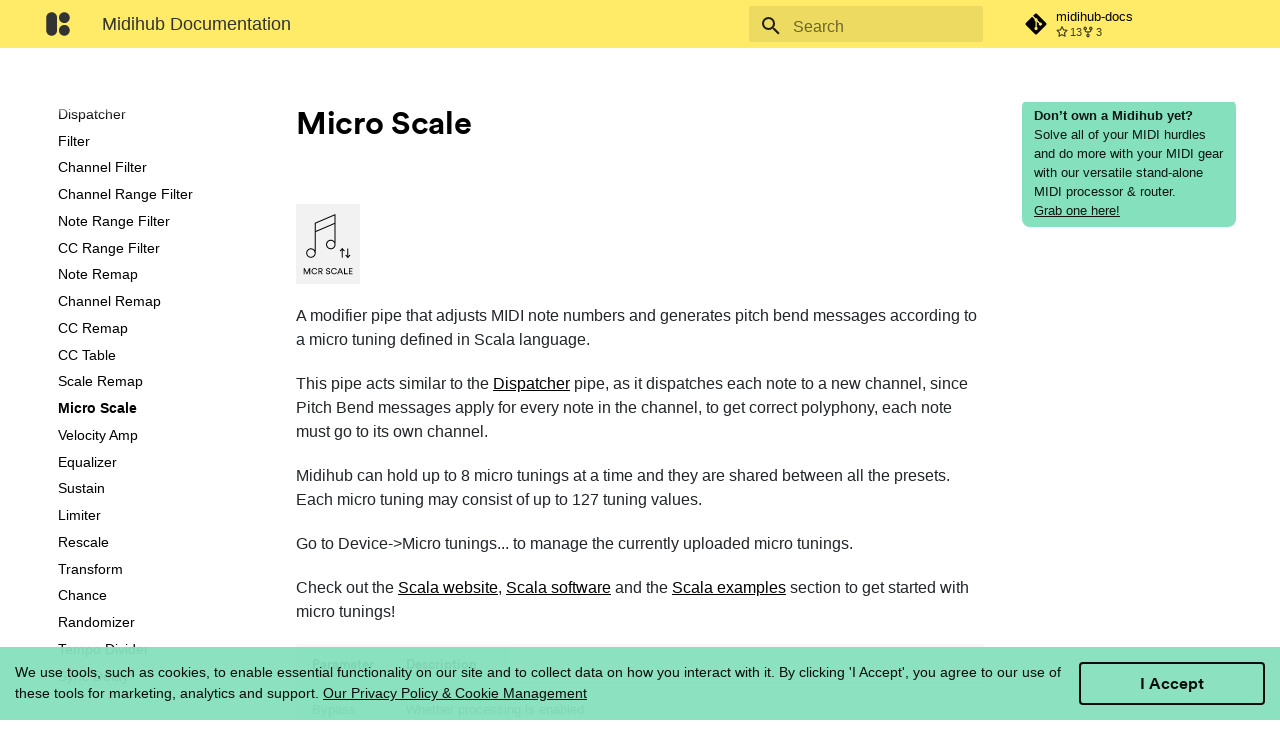

--- FILE ---
content_type: text/html
request_url: https://blokas.io/midihub/docs/micro-scale/
body_size: 6596
content:

<!doctype html>
<html lang="en" class="no-js">
  <head>
    
      <meta charset="utf-8">
      <meta name="viewport" content="width=device-width,initial-scale=1">
      
      
        <meta name="author" content="UAB VILNIAUS BLOKAS">
      
      
        <link rel="canonical" href="https://blokas.io/midihub/docs/micro-scale/">
      
      
        <link rel="prev" href="../scale-remap/">
      
      
        <link rel="next" href="../velocity-amp/">
      
      
      <link rel="icon" href="../favicon.ico">
      <meta name="generator" content="mkdocs-1.6.1, mkdocs-material-9.5.42">
    
    
      
        <title>Micro Scale - Midihub Documentation</title>
      
    
    
      <link rel="stylesheet" href="../assets/stylesheets/main.0253249f.min.css">
      
        
        <link rel="stylesheet" href="../assets/stylesheets/palette.06af60db.min.css">
      
      


    
    
      
    
    
      
        
        
        <link rel="preconnect" href="https://fonts.gstatic.com" crossorigin>
        <link rel="stylesheet" href="https://fonts.googleapis.com/css?family=Roboto:300,300i,400,400i,700,700i%7CRoboto+Mono:400,400i,700,700i&display=fallback">
        <style>:root{--md-text-font:"Roboto";--md-code-font:"Roboto Mono"}</style>
      
    
    
    <script>__md_scope=new URL("..",location),__md_hash=e=>[...e].reduce(((e,_)=>(e<<5)-e+_.charCodeAt(0)),0),__md_get=(e,_=localStorage,t=__md_scope)=>JSON.parse(_.getItem(t.pathname+"."+e)),__md_set=(e,_,t=localStorage,a=__md_scope)=>{try{t.setItem(a.pathname+"."+e,JSON.stringify(_))}catch(e){}}</script>
    
      

    
    
    
<link rel="stylesheet" href="../assets/stylesheets/blokas-main.css">
<link rel="stylesheet" href="../assets/stylesheets/blokas-docs.css">

<meta name="referrer" content="no-referrer-when-downgrade">
<meta property="og:type" content="website" />
<meta name="twitter:site" content="@blokaslabs" />
<meta name="twitter:name" content="@blokaslabs" />
<meta name="twitter:card" content="summary_large_image" />
<meta property="og:url" content="https://blokas.io/midihub/docs/micro-scale/" />
<meta property="fb:app_id" content="327980064014884" />





<meta name="title" content="Micro Scale - Midihub Documentation" />
<meta property="og:title" content="Micro Scale - Midihub Documentation" />
<meta name="twitter:title" content="Micro Scale - Midihub Documentation" />



<meta property="og:description" content="" />
<meta name="twitter:description" content="" />


<meta property="og:image" content="https://blokas.io/images/midihub/midihub-top-dark.jpg" />
<meta name="twitter:image" content="https://blokas.io/images/midihub/midihub-top-dark.jpg" />



  </head>
  
  
    
    
    
    
    
    <body dir="ltr" data-md-color-scheme="default" data-md-color-primary="white" data-md-color-accent="white">
  
    
    <input class="md-toggle" data-md-toggle="drawer" type="checkbox" id="__drawer" autocomplete="off">
    <input class="md-toggle" data-md-toggle="search" type="checkbox" id="__search" autocomplete="off">
    <label class="md-overlay" for="__drawer"></label>
    <div data-md-component="skip">
      
        
        <a href="#micro-scale" class="md-skip">
          Skip to content
        </a>
      
    </div>
    <div data-md-component="announce">
      
    </div>
    
    
      

  

<header class="md-header md-header--shadow" data-md-component="header">
  <nav class="md-header__inner md-grid" aria-label="Header">
    <a href=".." title="Midihub Documentation" class="md-header__button md-logo" aria-label="Midihub Documentation" data-md-component="logo">
      
  <img src="../images/logo.svg" alt="logo">

    </a>
    <label class="md-header__button md-icon" for="__drawer">
      
      <svg xmlns="http://www.w3.org/2000/svg" viewBox="0 0 24 24"><path d="M3 6h18v2H3zm0 5h18v2H3zm0 5h18v2H3z"/></svg>
    </label>
    <div class="md-header__title" data-md-component="header-title">
      <div class="md-header__ellipsis">
        <div class="md-header__topic">
          <span class="md-ellipsis">
            Midihub Documentation
          </span>
        </div>
        <div class="md-header__topic" data-md-component="header-topic">
          <span class="md-ellipsis">
            
              Micro Scale
            
          </span>
        </div>
      </div>
    </div>
    
      
    
    
    
    
      <label class="md-header__button md-icon" for="__search">
        
        <svg xmlns="http://www.w3.org/2000/svg" viewBox="0 0 24 24"><path d="M9.5 3A6.5 6.5 0 0 1 16 9.5c0 1.61-.59 3.09-1.56 4.23l.27.27h.79l5 5-1.5 1.5-5-5v-.79l-.27-.27A6.52 6.52 0 0 1 9.5 16 6.5 6.5 0 0 1 3 9.5 6.5 6.5 0 0 1 9.5 3m0 2C7 5 5 7 5 9.5S7 14 9.5 14 14 12 14 9.5 12 5 9.5 5"/></svg>
      </label>
      <div class="md-search" data-md-component="search" role="dialog">
  <label class="md-search__overlay" for="__search"></label>
  <div class="md-search__inner" role="search">
    <form class="md-search__form" name="search">
      <input type="text" class="md-search__input" name="query" aria-label="Search" placeholder="Search" autocapitalize="off" autocorrect="off" autocomplete="off" spellcheck="false" data-md-component="search-query" required>
      <label class="md-search__icon md-icon" for="__search">
        
        <svg xmlns="http://www.w3.org/2000/svg" viewBox="0 0 24 24"><path d="M9.5 3A6.5 6.5 0 0 1 16 9.5c0 1.61-.59 3.09-1.56 4.23l.27.27h.79l5 5-1.5 1.5-5-5v-.79l-.27-.27A6.52 6.52 0 0 1 9.5 16 6.5 6.5 0 0 1 3 9.5 6.5 6.5 0 0 1 9.5 3m0 2C7 5 5 7 5 9.5S7 14 9.5 14 14 12 14 9.5 12 5 9.5 5"/></svg>
        
        <svg xmlns="http://www.w3.org/2000/svg" viewBox="0 0 24 24"><path d="M20 11v2H8l5.5 5.5-1.42 1.42L4.16 12l7.92-7.92L13.5 5.5 8 11z"/></svg>
      </label>
      <nav class="md-search__options" aria-label="Search">
        
        <button type="reset" class="md-search__icon md-icon" title="Clear" aria-label="Clear" tabindex="-1">
          
          <svg xmlns="http://www.w3.org/2000/svg" viewBox="0 0 24 24"><path d="M19 6.41 17.59 5 12 10.59 6.41 5 5 6.41 10.59 12 5 17.59 6.41 19 12 13.41 17.59 19 19 17.59 13.41 12z"/></svg>
        </button>
      </nav>
      
    </form>
    <div class="md-search__output">
      <div class="md-search__scrollwrap" tabindex="0" data-md-scrollfix>
        <div class="md-search-result" data-md-component="search-result">
          <div class="md-search-result__meta">
            Initializing search
          </div>
          <ol class="md-search-result__list" role="presentation"></ol>
        </div>
      </div>
    </div>
  </div>
</div>
    
    
      <div class="md-header__source">
        <a href="https://github.com/BlokasLabs/midihub-docs/" title="Go to repository" class="md-source" data-md-component="source">
  <div class="md-source__icon md-icon">
    
    <svg xmlns="http://www.w3.org/2000/svg" viewBox="0 0 448 512"><!--! Font Awesome Free 6.6.0 by @fontawesome - https://fontawesome.com License - https://fontawesome.com/license/free (Icons: CC BY 4.0, Fonts: SIL OFL 1.1, Code: MIT License) Copyright 2024 Fonticons, Inc.--><path d="M439.55 236.05 244 40.45a28.87 28.87 0 0 0-40.81 0l-40.66 40.63 51.52 51.52c27.06-9.14 52.68 16.77 43.39 43.68l49.66 49.66c34.23-11.8 61.18 31 35.47 56.69-26.49 26.49-70.21-2.87-56-37.34L240.22 199v121.85c25.3 12.54 22.26 41.85 9.08 55a34.34 34.34 0 0 1-48.55 0c-17.57-17.6-11.07-46.91 11.25-56v-123c-20.8-8.51-24.6-30.74-18.64-45L142.57 101 8.45 235.14a28.86 28.86 0 0 0 0 40.81l195.61 195.6a28.86 28.86 0 0 0 40.8 0l194.69-194.69a28.86 28.86 0 0 0 0-40.81"/></svg>
  </div>
  <div class="md-source__repository">
    midihub-docs
  </div>
</a>
      </div>
    
  </nav>
  
</header>
    
    <div class="md-container" data-md-component="container">
      
      
        
          
        
      
      <main class="md-main" data-md-component="main">
        <div class="md-main__inner md-grid">
          


<div class="md-sidebar md-sidebar--primary" data-md-component="sidebar" data-md-type="navigation" >
  <div class="md-sidebar__scrollwrap">
    <div class="md-sidebar__inner">
      

<!-- Determine classes -->




<!-- Navigation -->
<nav class="md-nav md-nav--primary" aria-label="Navigation" data-md-level="0">

  <!-- Site title -->
  <label class="md-nav__title" for="__drawer">
    <a href=".." title="Midihub Documentation"
      class="md-nav__button md-logo" aria-label="Midihub Documentation" data-md-component="logo">
      
  <img src="../images/logo.svg" alt="logo">

    </a>
    <!-- Midihub Documentation -->
  </label>

  <!-- Repository information -->
  
  <div class="md-nav__source">
    <a href="https://github.com/BlokasLabs/midihub-docs/" title="Go to repository" class="md-source" data-md-component="source">
  <div class="md-source__icon md-icon">
    
    <svg xmlns="http://www.w3.org/2000/svg" viewBox="0 0 448 512"><!--! Font Awesome Free 6.6.0 by @fontawesome - https://fontawesome.com License - https://fontawesome.com/license/free (Icons: CC BY 4.0, Fonts: SIL OFL 1.1, Code: MIT License) Copyright 2024 Fonticons, Inc.--><path d="M439.55 236.05 244 40.45a28.87 28.87 0 0 0-40.81 0l-40.66 40.63 51.52 51.52c27.06-9.14 52.68 16.77 43.39 43.68l49.66 49.66c34.23-11.8 61.18 31 35.47 56.69-26.49 26.49-70.21-2.87-56-37.34L240.22 199v121.85c25.3 12.54 22.26 41.85 9.08 55a34.34 34.34 0 0 1-48.55 0c-17.57-17.6-11.07-46.91 11.25-56v-123c-20.8-8.51-24.6-30.74-18.64-45L142.57 101 8.45 235.14a28.86 28.86 0 0 0 0 40.81l195.61 195.6a28.86 28.86 0 0 0 40.8 0l194.69-194.69a28.86 28.86 0 0 0 0-40.81"/></svg>
  </div>
  <div class="md-source__repository">
    midihub-docs
  </div>
</a>
  </div>
  

  <!-- Navigation list -->
  <ul class="md-nav__list" data-md-scrollfix>
    
    
    
  
  
  
  
    <li class="md-nav__item">
      <a href=".." class="md-nav__link">
        
  
  <span class="md-ellipsis">
    Quick Start
  </span>
  

      </a>
    </li>
  

    
    
    
  
  
  
  
    <li class="md-nav__item">
      <a href="../device/" class="md-nav__link">
        
  
  <span class="md-ellipsis">
    The Device
  </span>
  

      </a>
    </li>
  

    
    
    
  
  
  
  
    <li class="md-nav__item">
      <a href="../editor/" class="md-nav__link">
        
  
  <span class="md-ellipsis">
    The Editor
  </span>
  

      </a>
    </li>
  

    
    
    
  
  
  
  
    <li class="md-nav__item">
      <a href="../inserting-pipelines-from-file/" class="md-nav__link">
        
  
  <span class="md-ellipsis">
    Inserting Pipelines from File
  </span>
  

      </a>
    </li>
  

    
    
    
  
  
  
  
    <li class="md-nav__item">
      <a href="../inserting-from-patchstorage/" class="md-nav__link">
        
  
  <span class="md-ellipsis">
    Inserting from Patchstorage
  </span>
  

      </a>
    </li>
  

    
    
    
  
  
  
  
    <li class="md-nav__item">
      <a href="../insert-preview/" class="md-nav__link">
        
  
  <span class="md-ellipsis">
    Insert Preview
  </span>
  

      </a>
    </li>
  

    
    
    
  
  
  
  
    <li class="md-nav__item">
      <a href="../midi-monitor/" class="md-nav__link">
        
  
  <span class="md-ellipsis">
    MIDI Monitor
  </span>
  

      </a>
    </li>
  

    
    
    
  
  
  
  
    <li class="md-nav__item">
      <a href="../midi-mappings/" class="md-nav__link">
        
  
  <span class="md-ellipsis">
    MIDI Mappings
  </span>
  

      </a>
    </li>
  

    
    
    
  
  
  
  
    <li class="md-nav__item">
      <a href="../port-naming/" class="md-nav__link">
        
  
  <span class="md-ellipsis">
    Port Naming
  </span>
  

      </a>
    </li>
  

    
    
    
  
  
    
  
  
  
    
    
    
    
    <li class="md-nav__item md-nav__item--active md-nav__item--nested">
      
        
        
        <input class="md-nav__toggle md-toggle " type="checkbox" id="__nav_10" checked>
        
          
          <label class="md-nav__link" for="__nav_10" id="__nav_10_label" tabindex="0">
            
  
  <span class="md-ellipsis">
    Pipes
  </span>
  

            <span class="md-nav__icon md-icon"></span>
          </label>
        
        <nav class="md-nav" data-md-level="1" aria-labelledby="__nav_10_label" aria-expanded="true">
          <label class="md-nav__title" for="__nav_10">
            <span class="md-nav__icon md-icon"></span>
            Pipes
          </label>
          <ul class="md-nav__list" data-md-scrollfix>
            
              
                
  
  
  
  
    <li class="md-nav__item">
      <a href="../midi-input/" class="md-nav__link">
        
  
  <span class="md-ellipsis">
    MIDI Input
  </span>
  

      </a>
    </li>
  

              
            
              
                
  
  
  
  
    <li class="md-nav__item">
      <a href="../midi-output/" class="md-nav__link">
        
  
  <span class="md-ellipsis">
    MIDI Output
  </span>
  

      </a>
    </li>
  

              
            
              
                
  
  
  
  
    <li class="md-nav__item">
      <a href="../usb-input/" class="md-nav__link">
        
  
  <span class="md-ellipsis">
    USB Input
  </span>
  

      </a>
    </li>
  

              
            
              
                
  
  
  
  
    <li class="md-nav__item">
      <a href="../usb-output/" class="md-nav__link">
        
  
  <span class="md-ellipsis">
    USB Output
  </span>
  

      </a>
    </li>
  

              
            
              
                
  
  
  
  
    <li class="md-nav__item">
      <a href="../virtual-input/" class="md-nav__link">
        
  
  <span class="md-ellipsis">
    Virtual Input
  </span>
  

      </a>
    </li>
  

              
            
              
                
  
  
  
  
    <li class="md-nav__item">
      <a href="../virtual-output/" class="md-nav__link">
        
  
  <span class="md-ellipsis">
    Virtual Output
  </span>
  

      </a>
    </li>
  

              
            
              
                
  
  
  
  
    <li class="md-nav__item">
      <a href="../cc-lfo/" class="md-nav__link">
        
  
  <span class="md-ellipsis">
    CC LFO
  </span>
  

      </a>
    </li>
  

              
            
              
                
  
  
  
  
    <li class="md-nav__item">
      <a href="../clock/" class="md-nav__link">
        
  
  <span class="md-ellipsis">
    Clock
  </span>
  

      </a>
    </li>
  

              
            
              
                
  
  
  
  
    <li class="md-nav__item">
      <a href="../note-length/" class="md-nav__link">
        
  
  <span class="md-ellipsis">
    Note Length
  </span>
  

      </a>
    </li>
  

              
            
              
                
  
  
  
  
    <li class="md-nav__item">
      <a href="../note-repeater/" class="md-nav__link">
        
  
  <span class="md-ellipsis">
    Note Repeater
  </span>
  

      </a>
    </li>
  

              
            
              
                
  
  
  
  
    <li class="md-nav__item">
      <a href="../arpeggiator/" class="md-nav__link">
        
  
  <span class="md-ellipsis">
    Arpeggiator
  </span>
  

      </a>
    </li>
  

              
            
              
                
  
  
  
  
    <li class="md-nav__item">
      <a href="../delay/" class="md-nav__link">
        
  
  <span class="md-ellipsis">
    Delay
  </span>
  

      </a>
    </li>
  

              
            
              
                
  
  
  
  
    <li class="md-nav__item">
      <a href="../transpose/" class="md-nav__link">
        
  
  <span class="md-ellipsis">
    Transpose
  </span>
  

      </a>
    </li>
  

              
            
              
                
  
  
  
  
    <li class="md-nav__item">
      <a href="../harmonizer/" class="md-nav__link">
        
  
  <span class="md-ellipsis">
    Harmonizer
  </span>
  

      </a>
    </li>
  

              
            
              
                
  
  
  
  
    <li class="md-nav__item">
      <a href="../dispatcher/" class="md-nav__link">
        
  
  <span class="md-ellipsis">
    Dispatcher
  </span>
  

      </a>
    </li>
  

              
            
              
                
  
  
  
  
    <li class="md-nav__item">
      <a href="../filter/" class="md-nav__link">
        
  
  <span class="md-ellipsis">
    Filter
  </span>
  

      </a>
    </li>
  

              
            
              
                
  
  
  
  
    <li class="md-nav__item">
      <a href="../channel-filter/" class="md-nav__link">
        
  
  <span class="md-ellipsis">
    Channel Filter
  </span>
  

      </a>
    </li>
  

              
            
              
                
  
  
  
  
    <li class="md-nav__item">
      <a href="../channel-range-filter/" class="md-nav__link">
        
  
  <span class="md-ellipsis">
    Channel Range Filter
  </span>
  

      </a>
    </li>
  

              
            
              
                
  
  
  
  
    <li class="md-nav__item">
      <a href="../note-range-filter/" class="md-nav__link">
        
  
  <span class="md-ellipsis">
    Note Range Filter
  </span>
  

      </a>
    </li>
  

              
            
              
                
  
  
  
  
    <li class="md-nav__item">
      <a href="../cc-range-filter/" class="md-nav__link">
        
  
  <span class="md-ellipsis">
    CC Range Filter
  </span>
  

      </a>
    </li>
  

              
            
              
                
  
  
  
  
    <li class="md-nav__item">
      <a href="../note-remap/" class="md-nav__link">
        
  
  <span class="md-ellipsis">
    Note Remap
  </span>
  

      </a>
    </li>
  

              
            
              
                
  
  
  
  
    <li class="md-nav__item">
      <a href="../channel-remap/" class="md-nav__link">
        
  
  <span class="md-ellipsis">
    Channel Remap
  </span>
  

      </a>
    </li>
  

              
            
              
                
  
  
  
  
    <li class="md-nav__item">
      <a href="../cc-remap/" class="md-nav__link">
        
  
  <span class="md-ellipsis">
    CC Remap
  </span>
  

      </a>
    </li>
  

              
            
              
                
  
  
  
  
    <li class="md-nav__item">
      <a href="../cc-table/" class="md-nav__link">
        
  
  <span class="md-ellipsis">
    CC Table
  </span>
  

      </a>
    </li>
  

              
            
              
                
  
  
  
  
    <li class="md-nav__item">
      <a href="../scale-remap/" class="md-nav__link">
        
  
  <span class="md-ellipsis">
    Scale Remap
  </span>
  

      </a>
    </li>
  

              
            
              
                
  
  
    
  
  
  
    <li class="md-nav__item md-nav__item--active">
      
      <input class="md-nav__toggle md-toggle" type="checkbox" id="__toc">
      
      
        
      
      
      <a href="./" class="md-nav__link md-nav__link--active">
        
  
  <span class="md-ellipsis">
    Micro Scale
  </span>
  

      </a>
      
    </li>
  

              
            
              
                
  
  
  
  
    <li class="md-nav__item">
      <a href="../velocity-amp/" class="md-nav__link">
        
  
  <span class="md-ellipsis">
    Velocity Amp
  </span>
  

      </a>
    </li>
  

              
            
              
                
  
  
  
  
    <li class="md-nav__item">
      <a href="../equalizer/" class="md-nav__link">
        
  
  <span class="md-ellipsis">
    Equalizer
  </span>
  

      </a>
    </li>
  

              
            
              
                
  
  
  
  
    <li class="md-nav__item">
      <a href="../sustain/" class="md-nav__link">
        
  
  <span class="md-ellipsis">
    Sustain
  </span>
  

      </a>
    </li>
  

              
            
              
                
  
  
  
  
    <li class="md-nav__item">
      <a href="../limiter/" class="md-nav__link">
        
  
  <span class="md-ellipsis">
    Limiter
  </span>
  

      </a>
    </li>
  

              
            
              
                
  
  
  
  
    <li class="md-nav__item">
      <a href="../rescale/" class="md-nav__link">
        
  
  <span class="md-ellipsis">
    Rescale
  </span>
  

      </a>
    </li>
  

              
            
              
                
  
  
  
  
    <li class="md-nav__item">
      <a href="../transform/" class="md-nav__link">
        
  
  <span class="md-ellipsis">
    Transform
  </span>
  

      </a>
    </li>
  

              
            
              
                
  
  
  
  
    <li class="md-nav__item">
      <a href="../chance/" class="md-nav__link">
        
  
  <span class="md-ellipsis">
    Chance
  </span>
  

      </a>
    </li>
  

              
            
              
                
  
  
  
  
    <li class="md-nav__item">
      <a href="../randomizer/" class="md-nav__link">
        
  
  <span class="md-ellipsis">
    Randomizer
  </span>
  

      </a>
    </li>
  

              
            
              
                
  
  
  
  
    <li class="md-nav__item">
      <a href="../tempo-divider/" class="md-nav__link">
        
  
  <span class="md-ellipsis">
    Tempo Divider
  </span>
  

      </a>
    </li>
  

              
            
              
                
  
  
  
  
    <li class="md-nav__item">
      <a href="../sync-delay/" class="md-nav__link">
        
  
  <span class="md-ellipsis">
    Sync Delay
  </span>
  

      </a>
    </li>
  

              
            
              
                
  
  
  
  
    <li class="md-nav__item">
      <a href="../sync-delay-ms/" class="md-nav__link">
        
  
  <span class="md-ellipsis">
    Sync Delay Ms
  </span>
  

      </a>
    </li>
  

              
            
          </ul>
        </nav>
      
    </li>
  

    
    
    
  
  
  
  
    <li class="md-nav__item">
      <a href="../usb-midi-port-mapping/" class="md-nav__link">
        
  
  <span class="md-ellipsis">
    MIDI Port Mapping
  </span>
  

      </a>
    </li>
  

    
  </ul>
</nav>
    </div>
  </div>
</div>




<div class="md-sidebar md-sidebar--secondary" data-md-component="sidebar" data-md-type="toc" >
  <div class="md-sidebar__scrollwrap">
    <div class="md-sidebar__inner">
      

<nav class="md-nav md-nav--secondary" aria-label="Table of contents">
  
  
  
    
  
  
</nav>
    </div>
    
    <div class="mt-1">
      
      
      
      <a href="/store/" class="ad" style="text-decoration:none;">
<div class="alert alert-success small px-2 py-1 mx-2 mb-2" style="font-size:small;">
    <div><b>Don’t own a Midihub yet?</b></div>
    <div>Solve all of your MIDI hurdles and do more with your MIDI gear with our versatile stand-alone MIDI processor & router.</div>
    <div style="text-decoration:underline;">Grab one here!</div>
</div>
</a>
      
      
    </div>
    
  </div>
</div>


          
            <div class="md-content" data-md-component="content">
              <article class="md-content__inner md-typeset">
                
                  

  
  


<h1 id="micro-scale">Micro Scale<a class="headerlink" href="#micro-scale" title="Permanent link"></a></h1>
<p><img alt="mcr_scale" src="https://blokas.io/images/midihub/pipes/mcr_scale.svg" /></p>
<p>A modifier pipe that adjusts MIDI note numbers and generates pitch bend messages according to a micro tuning defined in Scala language.</p>
<p>This pipe acts similar to the <a href="../dispatcher/">Dispatcher</a> pipe, as it dispatches each note to a new channel,
since Pitch Bend messages apply for every note in the channel, to get correct polyphony, each note must go
to its own channel.</p>
<p>Midihub can hold up to 8 micro tunings at a time and they are shared between all the presets. Each micro tuning may consist of up to 127 tuning values.</p>
<p>Go to Device-&gt;Micro tunings... to manage the currently uploaded micro tunings.</p>
<p>Check out the <a href="http://www.huygens-fokker.org/scala/">Scala website</a>,
<a href="http://www.huygens-fokker.org/scala/downloads.html">Scala software</a> and the
<a href="http://www.huygens-fokker.org/scala/examples.html">Scala examples</a> section to get started with micro tunings!</p>
<table>
<thead>
<tr>
<th>Parameter</th>
<th>Description</th>
</tr>
</thead>
<tbody>
<tr>
<td>Bypass</td>
<td>Whether processing is enabled.</td>
</tr>
<tr>
<td>Scale</td>
<td>The micro scale to apply to the incoming notes.</td>
</tr>
<tr>
<td>Pitch Bend Depth</td>
<td>The depth in semitones of the target synthesizer. This parameter should match what is specified in the manual or in the synthesizer configuration.</td>
</tr>
<tr>
<td>Base Note</td>
<td>The base MIDI note used as a reference for the start of the scale.</td>
</tr>
<tr>
<td>Base Frequency</td>
<td>The frequency of the base note.</td>
</tr>
<tr>
<td>Auto Frequency</td>
<td>Initializes Base Frequency based on Base Note's frequency in 440Hz tuning standard.</td>
</tr>
<tr>
<td>Always Send Pitch Bend</td>
<td>Force sending Pitch Bend messages. Enable this parameter only if the receiving device is playing wrong notes. This disables data size optimization which relies on receiving device memorizing last Pitch Bend value on a channel.</td>
</tr>
<tr>
<td>Use Ch 1</td>
<td>Use this channel for sending notes and pitch bends.</td>
</tr>
<tr>
<td>Use Ch 2</td>
<td>Same as above.</td>
</tr>
<tr>
<td>Use Ch 3</td>
<td>Same as above.</td>
</tr>
<tr>
<td>Use Ch 4</td>
<td>Same as above.</td>
</tr>
<tr>
<td>Use Ch 5</td>
<td>Same as above.</td>
</tr>
<tr>
<td>Use Ch 6</td>
<td>Same as above.</td>
</tr>
<tr>
<td>Use Ch 7</td>
<td>Same as above.</td>
</tr>
<tr>
<td>Use Ch 8</td>
<td>Same as above.</td>
</tr>
<tr>
<td>Use Ch 9</td>
<td>Same as above.</td>
</tr>
<tr>
<td>Use Ch 10</td>
<td>Same as above.</td>
</tr>
<tr>
<td>Use Ch 11</td>
<td>Same as above.</td>
</tr>
<tr>
<td>Use Ch 12</td>
<td>Same as above.</td>
</tr>
<tr>
<td>Use Ch 13</td>
<td>Same as above.</td>
</tr>
<tr>
<td>Use Ch 14</td>
<td>Same as above.</td>
</tr>
<tr>
<td>Use Ch 15</td>
<td>Same as above.</td>
</tr>
<tr>
<td>Use Ch 16</td>
<td>Same as above.</td>
</tr>
</tbody>
</table>
<p><span class="blokas-web-hide"></p>
<p><a href="../quick-links/#io-pipes">List of Pipes</a></p>
<p></span></p>












                
              </article>
            </div>
          
          
<script>var target=document.getElementById(location.hash.slice(1));target&&target.name&&(target.checked=target.name.startsWith("__tabbed_"))</script>
        </div>
        
      </main>
      
        
<footer class="md-footer bg-lighter">

  <!-- Link to previous and/or next page -->
  

  <!-- Further information -->
  <div class="md-footer-meta md-typeset">
    <div class="md-footer-meta__inner md-grid">
      <div class="md-copyright">
  
    <div class="md-copyright__highlight">
      &copy; 2019-2025 VILNIAUS BLOKAS UAB
    </div>
  
  
    Made with
    <a href="https://squidfunk.github.io/mkdocs-material/" target="_blank" rel="noopener">
      Material for MkDocs
    </a>
  
</div>

      <!-- Social links -->
      
        <div class="md-social">
  
    
    
    
    
      
      
    
    <a href="https://github.com/BlokasLabs" target="_blank" rel="noopener" title="github.com" class="md-social__link">
      <svg xmlns="http://www.w3.org/2000/svg" viewBox="0 0 496 512"><!--! Font Awesome Free 6.6.0 by @fontawesome - https://fontawesome.com License - https://fontawesome.com/license/free (Icons: CC BY 4.0, Fonts: SIL OFL 1.1, Code: MIT License) Copyright 2024 Fonticons, Inc.--><path d="M165.9 397.4c0 2-2.3 3.6-5.2 3.6-3.3.3-5.6-1.3-5.6-3.6 0-2 2.3-3.6 5.2-3.6 3-.3 5.6 1.3 5.6 3.6m-31.1-4.5c-.7 2 1.3 4.3 4.3 4.9 2.6 1 5.6 0 6.2-2s-1.3-4.3-4.3-5.2c-2.6-.7-5.5.3-6.2 2.3m44.2-1.7c-2.9.7-4.9 2.6-4.6 4.9.3 2 2.9 3.3 5.9 2.6 2.9-.7 4.9-2.6 4.6-4.6-.3-1.9-3-3.2-5.9-2.9M244.8 8C106.1 8 0 113.3 0 252c0 110.9 69.8 205.8 169.5 239.2 12.8 2.3 17.3-5.6 17.3-12.1 0-6.2-.3-40.4-.3-61.4 0 0-70 15-84.7-29.8 0 0-11.4-29.1-27.8-36.6 0 0-22.9-15.7 1.6-15.4 0 0 24.9 2 38.6 25.8 21.9 38.6 58.6 27.5 72.9 20.9 2.3-16 8.8-27.1 16-33.7-55.9-6.2-112.3-14.3-112.3-110.5 0-27.5 7.6-41.3 23.6-58.9-2.6-6.5-11.1-33.3 2.6-67.9 20.9-6.5 69 27 69 27 20-5.6 41.5-8.5 62.8-8.5s42.8 2.9 62.8 8.5c0 0 48.1-33.6 69-27 13.7 34.7 5.2 61.4 2.6 67.9 16 17.7 25.8 31.5 25.8 58.9 0 96.5-58.9 104.2-114.8 110.5 9.2 7.9 17 22.9 17 46.4 0 33.7-.3 75.4-.3 83.6 0 6.5 4.6 14.4 17.3 12.1C428.2 457.8 496 362.9 496 252 496 113.3 383.5 8 244.8 8M97.2 352.9c-1.3 1-1 3.3.7 5.2 1.6 1.6 3.9 2.3 5.2 1 1.3-1 1-3.3-.7-5.2-1.6-1.6-3.9-2.3-5.2-1m-10.8-8.1c-.7 1.3.3 2.9 2.3 3.9 1.6 1 3.6.7 4.3-.7.7-1.3-.3-2.9-2.3-3.9-2-.6-3.6-.3-4.3.7m32.4 35.6c-1.6 1.3-1 4.3 1.3 6.2 2.3 2.3 5.2 2.6 6.5 1 1.3-1.3.7-4.3-1.3-6.2-2.2-2.3-5.2-2.6-6.5-1m-11.4-14.7c-1.6 1-1.6 3.6 0 5.9s4.3 3.3 5.6 2.3c1.6-1.3 1.6-3.9 0-6.2-1.4-2.3-4-3.3-5.6-2"/></svg>
    </a>
  
    
    
    
    
      
      
    
    <a href="https://twitter.com/blokaslabs" target="_blank" rel="noopener" title="twitter.com" class="md-social__link">
      <svg xmlns="http://www.w3.org/2000/svg" viewBox="0 0 512 512"><!--! Font Awesome Free 6.6.0 by @fontawesome - https://fontawesome.com License - https://fontawesome.com/license/free (Icons: CC BY 4.0, Fonts: SIL OFL 1.1, Code: MIT License) Copyright 2024 Fonticons, Inc.--><path d="M389.2 48h70.6L305.6 224.2 487 464H345L233.7 318.6 106.5 464H35.8l164.9-188.5L26.8 48h145.6l100.5 132.9zm-24.8 373.8h39.1L151.1 88h-42z"/></svg>
    </a>
  
    
    
    
    
      
      
    
    <a href="https://www.facebook.com/blokaslabs/" target="_blank" rel="noopener" title="www.facebook.com" class="md-social__link">
      <svg xmlns="http://www.w3.org/2000/svg" viewBox="0 0 512 512"><!--! Font Awesome Free 6.6.0 by @fontawesome - https://fontawesome.com License - https://fontawesome.com/license/free (Icons: CC BY 4.0, Fonts: SIL OFL 1.1, Code: MIT License) Copyright 2024 Fonticons, Inc.--><path d="M512 256C512 114.6 397.4 0 256 0S0 114.6 0 256c0 120 82.7 220.8 194.2 248.5V334.2h-52.8V256h52.8v-33.7c0-87.1 39.4-127.5 125-127.5 16.2 0 44.2 3.2 55.7 6.4V172c-6-.6-16.5-1-29.6-1-42 0-58.2 15.9-58.2 57.2V256h83.6l-14.4 78.2H287v175.9C413.8 494.8 512 386.9 512 256"/></svg>
    </a>
  
</div>
      
    </div>
  </div>
  <div id="blokas-notice"></div>
  <script type="text/javascript" src="/js/notice-vendors.js"></script>
  <script type="text/javascript" src="/js/notice.js"></script>
</footer>
      
    </div>
    <div class="md-dialog" data-md-component="dialog">
      <div class="md-dialog__inner md-typeset"></div>
    </div>
    
    
    <script id="__config" type="application/json">{"base": "..", "features": [], "search": "../assets/javascripts/workers/search.6ce7567c.min.js", "translations": {"clipboard.copied": "Copied to clipboard", "clipboard.copy": "Copy to clipboard", "search.result.more.one": "1 more on this page", "search.result.more.other": "# more on this page", "search.result.none": "No matching documents", "search.result.one": "1 matching document", "search.result.other": "# matching documents", "search.result.placeholder": "Type to start searching", "search.result.term.missing": "Missing", "select.version": "Select version"}}</script>
    
    
      <script src="../assets/javascripts/bundle.83f73b43.min.js"></script>
      
    
  </body>
</html>

--- FILE ---
content_type: text/css
request_url: https://blokas.io/midihub/docs/assets/stylesheets/blokas-docs.css
body_size: 940
content:
label {
  margin-bottom: 0px;
}

html .md-nav__link[for=__toc]~.ad {
  display: none;
}

.md-search__icon[for=__search] {
  top: .4rem;
  left: .5rem;
}

.md-typeset table:not([class]) {
  background: #f7f7f7;
  border: none !important;
  border-radius: 3px !important;
}

.md-search {
  padding: 0.05rem !important;
}

.md-content__button.md-icon {
  display: none;
}

.md-sidebar__inner .md-nav__source {
  display: none;
}

.md-typeset {
  line-height: 1.5;
}

.md-header-nav__button.md-logo img, .md-header-nav__button.md-logo svg {
  width: 1.1rem;
  height: 1.1rem;
}

.md-nav__item a,
.md-search-result__link {
  text-decoration: none !important;
}

.md-footer-nav {
  background: #f7f7f7;
}

a.md-source {
  text-decoration: unset !important;
}

.md-nav__link--active,
.md-nav__link:active,
.md-footer-nav__link,
.md-footer-nav__direction,
.md-nav__item .md-nav__link--active {
  color: #000;
  text-decoration: none !important;
}

@media screen and (max-width: 76.1875em) {
  .md-nav--primary .md-nav__item--active>.md-nav__link {
      color: #000;
  }
}

.md-typeset h1 {
  color: #000;
}

.md-typeset table:not([class]) {
  box-shadow: none !important;
}

.md-nav__item--active>.md-nav__link {
  font-weight: bold;
}

a:hover,
.md-nav__link:hover,
.md-nav__link:active,
.md-nav__link:focus {
  color: rgba(77, 77, 77, .9) !important;
}

.md-header {
  background-color: #ffeb68 !important;
  box-shadow: none !important;
  color: #333;
}

.md-footer-meta {
  display: none;
}

.md-typeset pre {
  background-color: #85e0bd;
  padding: 2em 28px;
  box-sizing: border-box;
  border-radius: 3px;
}

.md-typeset pre code {
  background-color: #85e0bd;
}

h1,
h2,
h3,
h4,
h5,
h6 {
  font-family: 'CircularBold';
}

.md-typeset a {
  color: #000 !important;
  text-decoration: underline;
}

.md-typeset code {
  background-color: #f7f7f7;
  margin: 0px;
  box-shadow: none;
}

.md-typeset table:not([class]) th {
  min-width: auto;
  background-color: #f7f7f7 !important;
  color: #000 !important;
  vertical-align: top;
}

.md-content__icon {
  display: none;
}

/* .md-nav--primary .md-nav__list {
  padding-bottom: 10rem;
} */

/* .md-nav--primary {
  padding-bottom: 9rem;
} */

.md-source::after {
  content: none;
}

.md-header__topic:first-child {
  font-weight: normal !important;
}

.md-typeset .admonition, .md-typeset details {
  --md-admonition-bg-color: #f7f7f7;
  border: none !important;
  box-shadow: none !important;
  border-radius: 3px !important;
}

.md-typeset .admonition-title, .md-typeset summary {
  background: none !important;
}

.md-typeset .admonition-title:before, .md-typeset summary:before {
  background-color: var(--md-admonition-fg-color) !important;
}

.md-clipboard:hover, .md-clipboard:focus {
  color: var(--md-admonition-fg-color) !important;
}

.md-typeset .headerlink {
  text-decoration: none;
  color: var(--md-default-fg-color--light) !important;
}

.md-typeset .headerlink:hover, .md-typeset .headerlink:focus {
  color: var(--md-default-fg-color) !important;
}

.mobile-display{display:none}
.desktop-display{display:block}

@media (max-width:750px){
  .desktop-display {display:none}
  .mobile-display {display:block}
}


--- FILE ---
content_type: image/svg+xml
request_url: https://blokas.io/images/midihub/pipes/mcr_scale.svg
body_size: 4359
content:
<?xml version="1.0" encoding="utf-8"?>
<!-- Generator: Adobe Illustrator 16.0.0, SVG Export Plug-In . SVG Version: 6.00 Build 0)  -->
<!DOCTYPE svg PUBLIC "-//W3C//DTD SVG 1.1//EN" "http://www.w3.org/Graphics/SVG/1.1/DTD/svg11.dtd">
<svg version="1.1" id="Layer_1" xmlns="http://www.w3.org/2000/svg" xmlns:xlink="http://www.w3.org/1999/xlink" x="0px" y="0px"
	 width="64px" height="80px" viewBox="0 0 64 80" enable-background="new 0 0 64 80" xml:space="preserve">
<g>
	<rect fill="#F3F2F2" width="64" height="80"/>
	<path d="M46.758,44.8v8.5c0,0.276-0.225,0.5-0.5,0.5s-0.5-0.224-0.5-0.5v-8.5c0-0.275,0.225-0.5,0.5-0.5S46.758,44.524,46.758,44.8
		"/>
	<path d="M48.715,46.758c0,0.128-0.049,0.256-0.146,0.354c-0.195,0.194-0.512,0.194-0.707,0l-1.604-1.605l-1.605,1.605
		c-0.195,0.194-0.511,0.194-0.707,0c-0.195-0.196-0.195-0.513,0-0.708l1.959-1.958c0.094-0.094,0.221-0.146,0.354-0.146
		s0.26,0.053,0.354,0.146l1.957,1.958C48.666,46.502,48.715,46.63,48.715,46.758"/>
	<path d="M51.342,53.3v-8.5c0-0.275,0.225-0.5,0.5-0.5s0.5,0.225,0.5,0.5v8.5c0,0.276-0.225,0.5-0.5,0.5S51.342,53.576,51.342,53.3"
		/>
	<path d="M49.385,51.342c0-0.128,0.049-0.256,0.146-0.354c0.195-0.195,0.512-0.195,0.707,0l1.604,1.604l1.605-1.604
		c0.194-0.195,0.51-0.195,0.707,0c0.194,0.195,0.194,0.512,0,0.708l-1.959,1.958c-0.094,0.093-0.221,0.146-0.354,0.146
		s-0.26-0.053-0.354-0.146l-1.957-1.958C49.434,51.598,49.385,51.47,49.385,51.342"/>
	<path d="M38.877,10.229l-19.879,8.524c-0.184,0.079-0.303,0.26-0.303,0.46v8.523c0,0.025,0.015,0.046,0.018,0.07v18.358
		c-0.872-1.134-2.226-1.877-3.763-1.877c-2.625,0-4.762,2.136-4.763,4.762c0.001,2.626,2.138,4.763,4.763,4.763
		s4.762-2.137,4.763-4.763V28.06l18.862-8.088v17.669c-0.871-1.133-2.226-1.877-3.762-1.877c-2.626,0-4.762,2.136-4.763,4.762
		c0.001,2.625,2.137,4.763,4.763,4.763c2.625,0,4.762-2.138,4.762-4.763V19.213V14.95v-4.262c0-0.168-0.084-0.326-0.225-0.417
		C39.209,10.179,39.033,10.164,38.877,10.229 M14.95,52.813c-2.074,0-3.762-1.688-3.763-3.763c0.001-2.074,1.689-3.762,3.763-3.762
		c2.074,0,3.762,1.688,3.763,3.762C18.711,51.124,17.023,52.813,14.95,52.813 M34.813,44.288c-2.074,0-3.762-1.688-3.763-3.763
		c0.001-2.075,1.688-3.762,3.763-3.762c2.075,0,3.762,1.687,3.762,3.762S36.888,44.288,34.813,44.288 M38.574,18.883l-18.862,8.088
		v-4.266h-0.018v-3.162l18.879-8.097v3.504V18.883z"/>
	<polygon points="13.339,70.156 13.339,65.465 11.282,70.156 10.518,70.156 8.478,65.465 8.478,70.156 7.652,70.156 7.652,64.13 
		8.783,64.13 10.908,69.033 13.05,64.13 14.164,64.13 14.164,70.156 	"/>
	<path d="M15.525,67.139c0-2.016,1.495-3.136,2.991-3.136c1.377,0,2.346,0.748,2.653,1.911l-0.774,0.273
		c-0.229-0.91-0.892-1.421-1.879-1.421c-1.096,0-2.141,0.8-2.141,2.372s1.045,2.38,2.141,2.38c1.029,0,1.675-0.62,1.921-1.444
		l0.739,0.271c-0.323,1.13-1.274,1.938-2.66,1.938C16.961,70.283,15.525,69.152,15.525,67.139"/>
	<path d="M24.236,67.691h-0.9v2.465h-0.842V64.13h2.269c1.139,0,1.845,0.8,1.845,1.793c0,0.867-0.553,1.539-1.462,1.708l1.436,2.525
		h-0.969L24.236,67.691z M24.61,66.943c0.681,0,1.14-0.399,1.14-1.021c0-0.637-0.459-1.045-1.14-1.045h-1.274v2.065H24.61z"/>
	<path d="M33.398,65.762c-0.066-0.434-0.434-1.027-1.273-1.027c-0.68,0-1.165,0.441-1.165,1.002c0,0.434,0.263,0.765,0.772,0.875
		l0.901,0.195c1.003,0.223,1.563,0.852,1.563,1.692c0,0.934-0.799,1.784-2.082,1.784c-1.452,0-2.141-0.936-2.252-1.793l0.8-0.256
		c0.059,0.672,0.534,1.293,1.444,1.293c0.832,0,1.24-0.434,1.24-0.961c0-0.434-0.298-0.808-0.9-0.935l-0.859-0.187
		c-0.857-0.188-1.469-0.748-1.469-1.649c0-0.942,0.875-1.793,1.988-1.793c1.359,0,1.903,0.841,2.039,1.495L33.398,65.762z"/>
	<path d="M35.135,67.139c0-2.016,1.494-3.136,2.99-3.136c1.377,0,2.346,0.748,2.653,1.911l-0.774,0.273
		c-0.229-0.91-0.892-1.421-1.879-1.421c-1.096,0-2.141,0.8-2.141,2.372s1.045,2.38,2.141,2.38c1.029,0,1.676-0.62,1.922-1.444
		l0.738,0.271c-0.322,1.13-1.273,1.938-2.66,1.938C36.57,70.283,35.135,69.152,35.135,67.139"/>
	<path d="M45.453,68.473h-2.668l-0.639,1.684h-0.893l2.396-6.026h0.961l2.397,6.026h-0.901L45.453,68.473z M43.082,67.699h2.074
		l-1.047-2.703L43.082,67.699z"/>
	<polygon points="48.07,70.156 48.07,64.13 48.904,64.13 48.904,69.374 51.752,69.374 51.752,70.156 	"/>
	<polygon points="52.941,70.156 52.941,64.13 56.605,64.13 56.605,64.904 53.775,64.904 53.775,66.756 56.342,66.756 56.342,67.537 
		53.775,67.537 53.775,69.383 56.605,69.383 56.605,70.156 	"/>
</g>
</svg>


--- FILE ---
content_type: application/javascript
request_url: https://blokas.io/js/notice.js
body_size: 1730
content:
(function (t) { function e(e) { for (var n, r, c = e[0], s = e[1], l = e[2], d = 0, p = []; d < c.length; d++)r = c[d], i[r] && p.push(i[r][0]), i[r] = 0; for (n in s) Object.prototype.hasOwnProperty.call(s, n) && (t[n] = s[n]); u && u(e); while (p.length) p.shift()(); return a.push.apply(a, l || []), o() } function o() { for (var t, e = 0; e < a.length; e++) { for (var o = a[e], n = !0, c = 1; c < o.length; c++) { var s = o[c]; 0 !== i[s] && (n = !1) } n && (a.splice(e--, 1), t = r(r.s = o[0])) } return t } var n = {}, i = { 1: 0 }, a = []; function r(e) { if (n[e]) return n[e].exports; var o = n[e] = { i: e, l: !1, exports: {} }; return t[e].call(o.exports, o, o.exports, r), o.l = !0, o.exports } r.m = t, r.c = n, r.d = function (t, e, o) { r.o(t, e) || Object.defineProperty(t, e, { configurable: !1, enumerable: !0, get: o }) }, r.r = function (t) { Object.defineProperty(t, "__esModule", { value: !0 }) }, r.n = function (t) { var e = t && t.__esModule ? function () { return t["default"] } : function () { return t }; return r.d(e, "a", e), e }, r.o = function (t, e) { return Object.prototype.hasOwnProperty.call(t, e) }, r.p = "/"; var c = window["wpJsonpFlightsCookieNotice"] = window["wpJsonpFlightsCookieNotice"] || [], s = c.push.bind(c); c.push = e, c = c.slice(); for (var l = 0; l < c.length; l++)e(c[l]); var u = s; a.push([0, 0]), o() })({ 0: function (t, e, o) { t.exports = o("Vtdi") }, Vtdi: function (t, e, o) { "use strict"; o.r(e); o("VRzm"); var n = o("Kw5r"), i = function () { var t = this, e = t.$createElement, o = t._self._c || e; return t.showNotice ? o("div", { staticStyle: { position: "fixed", left: "0", right: "0", bottom: "0", "z-index": "10000", opacity: "0.95", "font-size": "14px", color: "black", "background-color": "#85e0bd" }, attrs: { id: "blokas-notice" } }, [o("div", { staticStyle: { display: "flex", "-ms-flex-wrap": "wrap", "flex-wrap": "wrap", gap: "10px", padding: "15px", margin: "0 auto", "max-width": "1400px" } }, [t._m(0), o("div", { staticStyle: { flex: "2", "min-width": "100px" } }, [o("button", { staticClass: "btn btn-success", staticStyle: { "font-size": "16px", "font-family": "CircularBold,Helvetica Neue,Helvetica,Arial,Lucida Grande,sans-serif", display: "block", width: "100%", color: "black", border: "2px solid black", "border-radius": "4px", "background-color": "#85e0bd" }, on: { click: t.setCookie } }, [t._v("I Accept")])])])]) : t._e() }, a = [function () { var t = this, e = t.$createElement, o = t._self._c || e; return o("div", { staticStyle: { flex: "5 600px" } }, [t._v("We use tools, such as cookies, to enable\n\t\t\tessential functionality on our site and to collect data on how you interact with it. By clicking 'I\n\t\t\tAccept', you agree to our use of these tools for marketing, analytics and support.\n\t\t\t"), o("span", [o("a", { staticStyle: { color: "black", "text-decoration": "underline" }, attrs: { href: "https://blokas.io/privacy", target: "blank" } }, [t._v("Our Privacy Policy & Cookie Management")])])]) }], r = o("p46w"), c = o.n(r), s = { data: function () { return { showNotice: !1 } }, mounted: function () { var t = c.a.get("_blks_na"); t ? this.load() : this.showNotice = !0 }, methods: { load: function () { }, slaaskInit: function () { "undefined" !== typeof _slaask && setTimeout(function () { window._slaaskSettings = { key: "1345291a0cc713cce6f3459dbc343b87" }, _slaask.init("1345291a0cc713cce6f3459dbc343b87") }, 2e3) }, setCookie: function () { this.showNotice = !1, this.load(), c.a.set("_blks_na", (new Date).valueOf(), { expires: 365, domain: window.location.hostname }) } } }, l = s, u = o("KHd+"), d = Object(u["a"])(l, i, a, !1, null, null, null), p = d.exports; n["a"].config.productionTip = !1, new n["a"]({ render: function (t) { return t(p) } }).$mount("#blokas-notice") } });


--- FILE ---
content_type: application/javascript
request_url: https://blokas.io/js/notice-vendors.js
body_size: 28210
content:
(window["wpJsonpFlightsCookieNotice"]=window["wpJsonpFlightsCookieNotice"]||[]).push([[0],{"+rLv":function(t,e,n){var r=n("dyZX").document;t.exports=r&&r.documentElement},"0/R4":function(t,e){t.exports=function(t){return"object"===typeof t?null!==t:"function"===typeof t}},"2OiF":function(t,e){t.exports=function(t){if("function"!=typeof t)throw TypeError(t+" is not a function!");return t}},"3Lyj":function(t,e,n){var r=n("KroJ");t.exports=function(t,e,n){for(var o in e)r(t,o,e[o],n);return t}},"69bn":function(t,e,n){var r=n("y3w9"),o=n("2OiF"),i=n("K0xU")("species");t.exports=function(t,e){var n,a=r(t).constructor;return void 0===a||void 0==(n=r(a)[i])?e:o(n)}},"9gX7":function(t,e){t.exports=function(t,e,n,r){if(!(t instanceof e)||void 0!==r&&r in t)throw TypeError(n+": incorrect invocation!");return t}},GZEu:function(t,e,n){var r,o,i,a=n("m0Pp"),s=n("MfQN"),c=n("+rLv"),u=n("Iw71"),f=n("dyZX"),l=f.process,p=f.setImmediate,d=f.clearImmediate,v=f.MessageChannel,h=f.Dispatch,m=0,y={},g="onreadystatechange",_=function(){var t=+this;if(y.hasOwnProperty(t)){var e=y[t];delete y[t],e()}},b=function(t){_.call(t.data)};p&&d||(p=function(t){var e=[],n=1;while(arguments.length>n)e.push(arguments[n++]);return y[++m]=function(){s("function"==typeof t?t:Function(t),e)},r(m),m},d=function(t){delete y[t]},"process"==n("LZWt")(l)?r=function(t){l.nextTick(a(_,t,1))}:h&&h.now?r=function(t){h.now(a(_,t,1))}:v?(o=new v,i=o.port2,o.port1.onmessage=b,r=a(i.postMessage,i,1)):f.addEventListener&&"function"==typeof postMessage&&!f.importScripts?(r=function(t){f.postMessage(t+"","*")},f.addEventListener("message",b,!1)):r=g in u("script")?function(t){c.appendChild(u("script"))[g]=function(){c.removeChild(this),_.call(t)}}:function(t){setTimeout(a(_,t,1),0)}),t.exports={set:p,clear:d}},H6hf:function(t,e,n){var r=n("y3w9");t.exports=function(t,e,n,o){try{return o?e(r(n)[0],n[1]):e(n)}catch(e){var i=t["return"];throw void 0!==i&&r(i.call(t)),e}}},"I8a+":function(t,e,n){var r=n("LZWt"),o=n("K0xU")("toStringTag"),i="Arguments"==r(function(){return arguments}()),a=function(t,e){try{return t[e]}catch(t){}};t.exports=function(t){var e,n,s;return void 0===t?"Undefined":null===t?"Null":"string"==typeof(n=a(e=Object(t),o))?n:i?r(e):"Object"==(s=r(e))&&"function"==typeof e.callee?"Arguments":s}},Iw71:function(t,e,n){var r=n("0/R4"),o=n("dyZX").document,i=r(o)&&r(o.createElement);t.exports=function(t){return i?o.createElement(t):{}}},"J+6e":function(t,e,n){var r=n("I8a+"),o=n("K0xU")("iterator"),i=n("hPIQ");t.exports=n("g3g5").getIteratorMethod=function(t){if(void 0!=t)return t[o]||t["@@iterator"]||i[r(t)]}},K0xU:function(t,e,n){var r=n("VTer")("wks"),o=n("ylqs"),i=n("dyZX").Symbol,a="function"==typeof i,s=t.exports=function(t){return r[t]||(r[t]=a&&i[t]||(a?i:o)("Symbol."+t))};s.store=r},"KHd+":function(t,e,n){"use strict";function r(t,e,n,r,o,i,a,s){var c,u="function"===typeof t?t.options:t;if(e&&(u.render=e,u.staticRenderFns=n,u._compiled=!0),r&&(u.functional=!0),i&&(u._scopeId="data-v-"+i),a?(c=function(t){t=t||this.$vnode&&this.$vnode.ssrContext||this.parent&&this.parent.$vnode&&this.parent.$vnode.ssrContext,t||"undefined"===typeof __VUE_SSR_CONTEXT__||(t=__VUE_SSR_CONTEXT__),o&&o.call(this,t),t&&t._registeredComponents&&t._registeredComponents.add(a)},u._ssrRegister=c):o&&(c=s?function(){o.call(this,this.$root.$options.shadowRoot)}:o),c)if(u.functional){u._injectStyles=c;var f=u.render;u.render=function(t,e){return c.call(e),f(t,e)}}else{var l=u.beforeCreate;u.beforeCreate=l?[].concat(l,c):[c]}return{exports:t,options:u}}n.d(e,"a",function(){return r})},KroJ:function(t,e,n){var r=n("dyZX"),o=n("Mukb"),i=n("aagx"),a=n("ylqs")("src"),s="toString",c=Function[s],u=(""+c).split(s);n("g3g5").inspectSource=function(t){return c.call(t)},(t.exports=function(t,e,n,s){var c="function"==typeof n;c&&(i(n,"name")||o(n,"name",e)),t[e]!==n&&(c&&(i(n,a)||o(n,a,t[e]?""+t[e]:u.join(String(e)))),t===r?t[e]=n:s?t[e]?t[e]=n:o(t,e,n):(delete t[e],o(t,e,n)))})(Function.prototype,s,function(){return"function"==typeof this&&this[a]||c.call(this)})},Kw5r:function(t,e,n){"use strict";(function(t){
/*!
 * Vue.js v2.5.16
 * (c) 2014-2018 Evan You
 * Released under the MIT License.
 */
var n=Object.freeze({});function r(t){return void 0===t||null===t}function o(t){return void 0!==t&&null!==t}function i(t){return!0===t}function a(t){return!1===t}function s(t){return"string"===typeof t||"number"===typeof t||"symbol"===typeof t||"boolean"===typeof t}function c(t){return null!==t&&"object"===typeof t}var u=Object.prototype.toString;function f(t){return"[object Object]"===u.call(t)}function l(t){return"[object RegExp]"===u.call(t)}function p(t){var e=parseFloat(String(t));return e>=0&&Math.floor(e)===e&&isFinite(t)}function d(t){return null==t?"":"object"===typeof t?JSON.stringify(t,null,2):String(t)}function v(t){var e=parseFloat(t);return isNaN(e)?t:e}function h(t,e){for(var n=Object.create(null),r=t.split(","),o=0;o<r.length;o++)n[r[o]]=!0;return e?function(t){return n[t.toLowerCase()]}:function(t){return n[t]}}h("slot,component",!0);var m=h("key,ref,slot,slot-scope,is");function y(t,e){if(t.length){var n=t.indexOf(e);if(n>-1)return t.splice(n,1)}}var g=Object.prototype.hasOwnProperty;function _(t,e){return g.call(t,e)}function b(t){var e=Object.create(null);return function(n){var r=e[n];return r||(e[n]=t(n))}}var w=/-(\w)/g,x=b(function(t){return t.replace(w,function(t,e){return e?e.toUpperCase():""})}),C=b(function(t){return t.charAt(0).toUpperCase()+t.slice(1)}),A=/\B([A-Z])/g,$=b(function(t){return t.replace(A,"-$1").toLowerCase()});function O(t,e){function n(n){var r=arguments.length;return r?r>1?t.apply(e,arguments):t.call(e,n):t.call(e)}return n._length=t.length,n}function k(t,e){return t.bind(e)}var S=Function.prototype.bind?k:O;function j(t,e){e=e||0;var n=t.length-e,r=new Array(n);while(n--)r[n]=t[n+e];return r}function E(t,e){for(var n in e)t[n]=e[n];return t}function I(t){for(var e={},n=0;n<t.length;n++)t[n]&&E(e,t[n]);return e}function T(t,e,n){}var P=function(t,e,n){return!1},M=function(t){return t};function L(t,e){if(t===e)return!0;var n=c(t),r=c(e);if(!n||!r)return!n&&!r&&String(t)===String(e);try{var o=Array.isArray(t),i=Array.isArray(e);if(o&&i)return t.length===e.length&&t.every(function(t,n){return L(t,e[n])});if(o||i)return!1;var a=Object.keys(t),s=Object.keys(e);return a.length===s.length&&a.every(function(n){return L(t[n],e[n])})}catch(t){return!1}}function N(t,e){for(var n=0;n<t.length;n++)if(L(t[n],e))return n;return-1}function D(t){var e=!1;return function(){e||(e=!0,t.apply(this,arguments))}}var R="data-server-rendered",F=["component","directive","filter"],U=["beforeCreate","created","beforeMount","mounted","beforeUpdate","updated","beforeDestroy","destroyed","activated","deactivated","errorCaptured"],V={optionMergeStrategies:Object.create(null),silent:!1,productionTip:!1,devtools:!1,performance:!1,errorHandler:null,warnHandler:null,ignoredElements:[],keyCodes:Object.create(null),isReservedTag:P,isReservedAttr:P,isUnknownElement:P,getTagNamespace:T,parsePlatformTagName:M,mustUseProp:P,_lifecycleHooks:U};function B(t){var e=(t+"").charCodeAt(0);return 36===e||95===e}function K(t,e,n,r){Object.defineProperty(t,e,{value:n,enumerable:!!r,writable:!0,configurable:!0})}var Z=/[^\w.$]/;function H(t){if(!Z.test(t)){var e=t.split(".");return function(t){for(var n=0;n<e.length;n++){if(!t)return;t=t[e[n]]}return t}}}var X,q="__proto__"in{},z="undefined"!==typeof window,W="undefined"!==typeof WXEnvironment&&!!WXEnvironment.platform,J=W&&WXEnvironment.platform.toLowerCase(),Q=z&&window.navigator.userAgent.toLowerCase(),G=Q&&/msie|trident/.test(Q),Y=Q&&Q.indexOf("msie 9.0")>0,tt=Q&&Q.indexOf("edge/")>0,et=(Q&&Q.indexOf("android"),Q&&/iphone|ipad|ipod|ios/.test(Q)||"ios"===J),nt=(Q&&/chrome\/\d+/.test(Q),{}.watch),rt=!1;if(z)try{var ot={};Object.defineProperty(ot,"passive",{get:function(){rt=!0}}),window.addEventListener("test-passive",null,ot)}catch(t){}var it=function(){return void 0===X&&(X=!z&&!W&&"undefined"!==typeof t&&"server"===t["process"].env.VUE_ENV),X},at=z&&window.__VUE_DEVTOOLS_GLOBAL_HOOK__;function st(t){return"function"===typeof t&&/native code/.test(t.toString())}var ct,ut="undefined"!==typeof Symbol&&st(Symbol)&&"undefined"!==typeof Reflect&&st(Reflect.ownKeys);ct="undefined"!==typeof Set&&st(Set)?Set:function(){function t(){this.set=Object.create(null)}return t.prototype.has=function(t){return!0===this.set[t]},t.prototype.add=function(t){this.set[t]=!0},t.prototype.clear=function(){this.set=Object.create(null)},t}();var ft=T,lt=0,pt=function(){this.id=lt++,this.subs=[]};pt.prototype.addSub=function(t){this.subs.push(t)},pt.prototype.removeSub=function(t){y(this.subs,t)},pt.prototype.depend=function(){pt.target&&pt.target.addDep(this)},pt.prototype.notify=function(){for(var t=this.subs.slice(),e=0,n=t.length;e<n;e++)t[e].update()},pt.target=null;var dt=[];function vt(t){pt.target&&dt.push(pt.target),pt.target=t}function ht(){pt.target=dt.pop()}var mt=function(t,e,n,r,o,i,a,s){this.tag=t,this.data=e,this.children=n,this.text=r,this.elm=o,this.ns=void 0,this.context=i,this.fnContext=void 0,this.fnOptions=void 0,this.fnScopeId=void 0,this.key=e&&e.key,this.componentOptions=a,this.componentInstance=void 0,this.parent=void 0,this.raw=!1,this.isStatic=!1,this.isRootInsert=!0,this.isComment=!1,this.isCloned=!1,this.isOnce=!1,this.asyncFactory=s,this.asyncMeta=void 0,this.isAsyncPlaceholder=!1},yt={child:{configurable:!0}};yt.child.get=function(){return this.componentInstance},Object.defineProperties(mt.prototype,yt);var gt=function(t){void 0===t&&(t="");var e=new mt;return e.text=t,e.isComment=!0,e};function _t(t){return new mt(void 0,void 0,void 0,String(t))}function bt(t){var e=new mt(t.tag,t.data,t.children,t.text,t.elm,t.context,t.componentOptions,t.asyncFactory);return e.ns=t.ns,e.isStatic=t.isStatic,e.key=t.key,e.isComment=t.isComment,e.fnContext=t.fnContext,e.fnOptions=t.fnOptions,e.fnScopeId=t.fnScopeId,e.isCloned=!0,e}var wt=Array.prototype,xt=Object.create(wt),Ct=["push","pop","shift","unshift","splice","sort","reverse"];Ct.forEach(function(t){var e=wt[t];K(xt,t,function(){var n=[],r=arguments.length;while(r--)n[r]=arguments[r];var o,i=e.apply(this,n),a=this.__ob__;switch(t){case"push":case"unshift":o=n;break;case"splice":o=n.slice(2);break}return o&&a.observeArray(o),a.dep.notify(),i})});var At=Object.getOwnPropertyNames(xt),$t=!0;function Ot(t){$t=t}var kt=function(t){if(this.value=t,this.dep=new pt,this.vmCount=0,K(t,"__ob__",this),Array.isArray(t)){var e=q?St:jt;e(t,xt,At),this.observeArray(t)}else this.walk(t)};function St(t,e,n){t.__proto__=e}function jt(t,e,n){for(var r=0,o=n.length;r<o;r++){var i=n[r];K(t,i,e[i])}}function Et(t,e){var n;if(c(t)&&!(t instanceof mt))return _(t,"__ob__")&&t.__ob__ instanceof kt?n=t.__ob__:$t&&!it()&&(Array.isArray(t)||f(t))&&Object.isExtensible(t)&&!t._isVue&&(n=new kt(t)),e&&n&&n.vmCount++,n}function It(t,e,n,r,o){var i=new pt,a=Object.getOwnPropertyDescriptor(t,e);if(!a||!1!==a.configurable){var s=a&&a.get;s||2!==arguments.length||(n=t[e]);var c=a&&a.set,u=!o&&Et(n);Object.defineProperty(t,e,{enumerable:!0,configurable:!0,get:function(){var e=s?s.call(t):n;return pt.target&&(i.depend(),u&&(u.dep.depend(),Array.isArray(e)&&Mt(e))),e},set:function(e){var r=s?s.call(t):n;e===r||e!==e&&r!==r||(c?c.call(t,e):n=e,u=!o&&Et(e),i.notify())}})}}function Tt(t,e,n){if(Array.isArray(t)&&p(e))return t.length=Math.max(t.length,e),t.splice(e,1,n),n;if(e in t&&!(e in Object.prototype))return t[e]=n,n;var r=t.__ob__;return t._isVue||r&&r.vmCount?n:r?(It(r.value,e,n),r.dep.notify(),n):(t[e]=n,n)}function Pt(t,e){if(Array.isArray(t)&&p(e))t.splice(e,1);else{var n=t.__ob__;t._isVue||n&&n.vmCount||_(t,e)&&(delete t[e],n&&n.dep.notify())}}function Mt(t){for(var e=void 0,n=0,r=t.length;n<r;n++)e=t[n],e&&e.__ob__&&e.__ob__.dep.depend(),Array.isArray(e)&&Mt(e)}kt.prototype.walk=function(t){for(var e=Object.keys(t),n=0;n<e.length;n++)It(t,e[n])},kt.prototype.observeArray=function(t){for(var e=0,n=t.length;e<n;e++)Et(t[e])};var Lt=V.optionMergeStrategies;function Nt(t,e){if(!e)return t;for(var n,r,o,i=Object.keys(e),a=0;a<i.length;a++)n=i[a],r=t[n],o=e[n],_(t,n)?f(r)&&f(o)&&Nt(r,o):Tt(t,n,o);return t}function Dt(t,e,n){return n?function(){var r="function"===typeof e?e.call(n,n):e,o="function"===typeof t?t.call(n,n):t;return r?Nt(r,o):o}:e?t?function(){return Nt("function"===typeof e?e.call(this,this):e,"function"===typeof t?t.call(this,this):t)}:e:t}function Rt(t,e){return e?t?t.concat(e):Array.isArray(e)?e:[e]:t}function Ft(t,e,n,r){var o=Object.create(t||null);return e?E(o,e):o}Lt.data=function(t,e,n){return n?Dt(t,e,n):e&&"function"!==typeof e?t:Dt(t,e)},U.forEach(function(t){Lt[t]=Rt}),F.forEach(function(t){Lt[t+"s"]=Ft}),Lt.watch=function(t,e,n,r){if(t===nt&&(t=void 0),e===nt&&(e=void 0),!e)return Object.create(t||null);if(!t)return e;var o={};for(var i in E(o,t),e){var a=o[i],s=e[i];a&&!Array.isArray(a)&&(a=[a]),o[i]=a?a.concat(s):Array.isArray(s)?s:[s]}return o},Lt.props=Lt.methods=Lt.inject=Lt.computed=function(t,e,n,r){if(!t)return e;var o=Object.create(null);return E(o,t),e&&E(o,e),o},Lt.provide=Dt;var Ut=function(t,e){return void 0===e?t:e};function Vt(t,e){var n=t.props;if(n){var r,o,i,a={};if(Array.isArray(n)){r=n.length;while(r--)o=n[r],"string"===typeof o&&(i=x(o),a[i]={type:null})}else if(f(n))for(var s in n)o=n[s],i=x(s),a[i]=f(o)?o:{type:o};else 0;t.props=a}}function Bt(t,e){var n=t.inject;if(n){var r=t.inject={};if(Array.isArray(n))for(var o=0;o<n.length;o++)r[n[o]]={from:n[o]};else if(f(n))for(var i in n){var a=n[i];r[i]=f(a)?E({from:i},a):{from:a}}else 0}}function Kt(t){var e=t.directives;if(e)for(var n in e){var r=e[n];"function"===typeof r&&(e[n]={bind:r,update:r})}}function Zt(t,e,n){"function"===typeof e&&(e=e.options),Vt(e,n),Bt(e,n),Kt(e);var r=e.extends;if(r&&(t=Zt(t,r,n)),e.mixins)for(var o=0,i=e.mixins.length;o<i;o++)t=Zt(t,e.mixins[o],n);var a,s={};for(a in t)c(a);for(a in e)_(t,a)||c(a);function c(r){var o=Lt[r]||Ut;s[r]=o(t[r],e[r],n,r)}return s}function Ht(t,e,n,r){if("string"===typeof n){var o=t[e];if(_(o,n))return o[n];var i=x(n);if(_(o,i))return o[i];var a=C(i);if(_(o,a))return o[a];var s=o[n]||o[i]||o[a];return s}}function Xt(t,e,n,r){var o=e[t],i=!_(n,t),a=n[t],s=Jt(Boolean,o.type);if(s>-1)if(i&&!_(o,"default"))a=!1;else if(""===a||a===$(t)){var c=Jt(String,o.type);(c<0||s<c)&&(a=!0)}if(void 0===a){a=qt(r,o,t);var u=$t;Ot(!0),Et(a),Ot(u)}return a}function qt(t,e,n){if(_(e,"default")){var r=e.default;return t&&t.$options.propsData&&void 0===t.$options.propsData[n]&&void 0!==t._props[n]?t._props[n]:"function"===typeof r&&"Function"!==zt(e.type)?r.call(t):r}}function zt(t){var e=t&&t.toString().match(/^\s*function (\w+)/);return e?e[1]:""}function Wt(t,e){return zt(t)===zt(e)}function Jt(t,e){if(!Array.isArray(e))return Wt(e,t)?0:-1;for(var n=0,r=e.length;n<r;n++)if(Wt(e[n],t))return n;return-1}function Qt(t,e,n){if(e){var r=e;while(r=r.$parent){var o=r.$options.errorCaptured;if(o)for(var i=0;i<o.length;i++)try{var a=!1===o[i].call(r,t,e,n);if(a)return}catch(t){Gt(t,r,"errorCaptured hook")}}}Gt(t,e,n)}function Gt(t,e,n){if(V.errorHandler)try{return V.errorHandler.call(null,t,e,n)}catch(t){Yt(t,null,"config.errorHandler")}Yt(t,e,n)}function Yt(t,e,n){if(!z&&!W||"undefined"===typeof console)throw t;console.error(t)}var te,ee,ne=[],re=!1;function oe(){re=!1;var t=ne.slice(0);ne.length=0;for(var e=0;e<t.length;e++)t[e]()}var ie=!1;if("undefined"!==typeof setImmediate&&st(setImmediate))ee=function(){setImmediate(oe)};else if("undefined"===typeof MessageChannel||!st(MessageChannel)&&"[object MessageChannelConstructor]"!==MessageChannel.toString())ee=function(){setTimeout(oe,0)};else{var ae=new MessageChannel,se=ae.port2;ae.port1.onmessage=oe,ee=function(){se.postMessage(1)}}if("undefined"!==typeof Promise&&st(Promise)){var ce=Promise.resolve();te=function(){ce.then(oe),et&&setTimeout(T)}}else te=ee;function ue(t){return t._withTask||(t._withTask=function(){ie=!0;var e=t.apply(null,arguments);return ie=!1,e})}function fe(t,e){var n;if(ne.push(function(){if(t)try{t.call(e)}catch(t){Qt(t,e,"nextTick")}else n&&n(e)}),re||(re=!0,ie?ee():te()),!t&&"undefined"!==typeof Promise)return new Promise(function(t){n=t})}var le=new ct;function pe(t){de(t,le),le.clear()}function de(t,e){var n,r,o=Array.isArray(t);if(!(!o&&!c(t)||Object.isFrozen(t)||t instanceof mt)){if(t.__ob__){var i=t.__ob__.dep.id;if(e.has(i))return;e.add(i)}if(o){n=t.length;while(n--)de(t[n],e)}else{r=Object.keys(t),n=r.length;while(n--)de(t[r[n]],e)}}}var ve,he=b(function(t){var e="&"===t.charAt(0);t=e?t.slice(1):t;var n="~"===t.charAt(0);t=n?t.slice(1):t;var r="!"===t.charAt(0);return t=r?t.slice(1):t,{name:t,once:n,capture:r,passive:e}});function me(t){function e(){var t=arguments,n=e.fns;if(!Array.isArray(n))return n.apply(null,arguments);for(var r=n.slice(),o=0;o<r.length;o++)r[o].apply(null,t)}return e.fns=t,e}function ye(t,e,n,o,i){var a,s,c,u;for(a in t)s=t[a],c=e[a],u=he(a),r(s)||(r(c)?(r(s.fns)&&(s=t[a]=me(s)),n(u.name,s,u.once,u.capture,u.passive,u.params)):s!==c&&(c.fns=s,t[a]=c));for(a in e)r(t[a])&&(u=he(a),o(u.name,e[a],u.capture))}function ge(t,e,n){var a;t instanceof mt&&(t=t.data.hook||(t.data.hook={}));var s=t[e];function c(){n.apply(this,arguments),y(a.fns,c)}r(s)?a=me([c]):o(s.fns)&&i(s.merged)?(a=s,a.fns.push(c)):a=me([s,c]),a.merged=!0,t[e]=a}function _e(t,e,n){var i=e.options.props;if(!r(i)){var a={},s=t.attrs,c=t.props;if(o(s)||o(c))for(var u in i){var f=$(u);be(a,c,u,f,!0)||be(a,s,u,f,!1)}return a}}function be(t,e,n,r,i){if(o(e)){if(_(e,n))return t[n]=e[n],i||delete e[n],!0;if(_(e,r))return t[n]=e[r],i||delete e[r],!0}return!1}function we(t){for(var e=0;e<t.length;e++)if(Array.isArray(t[e]))return Array.prototype.concat.apply([],t);return t}function xe(t){return s(t)?[_t(t)]:Array.isArray(t)?Ae(t):void 0}function Ce(t){return o(t)&&o(t.text)&&a(t.isComment)}function Ae(t,e){var n,a,c,u,f=[];for(n=0;n<t.length;n++)a=t[n],r(a)||"boolean"===typeof a||(c=f.length-1,u=f[c],Array.isArray(a)?a.length>0&&(a=Ae(a,(e||"")+"_"+n),Ce(a[0])&&Ce(u)&&(f[c]=_t(u.text+a[0].text),a.shift()),f.push.apply(f,a)):s(a)?Ce(u)?f[c]=_t(u.text+a):""!==a&&f.push(_t(a)):Ce(a)&&Ce(u)?f[c]=_t(u.text+a.text):(i(t._isVList)&&o(a.tag)&&r(a.key)&&o(e)&&(a.key="__vlist"+e+"_"+n+"__"),f.push(a)));return f}function $e(t,e){return(t.__esModule||ut&&"Module"===t[Symbol.toStringTag])&&(t=t.default),c(t)?e.extend(t):t}function Oe(t,e,n,r,o){var i=gt();return i.asyncFactory=t,i.asyncMeta={data:e,context:n,children:r,tag:o},i}function ke(t,e,n){if(i(t.error)&&o(t.errorComp))return t.errorComp;if(o(t.resolved))return t.resolved;if(i(t.loading)&&o(t.loadingComp))return t.loadingComp;if(!o(t.contexts)){var a=t.contexts=[n],s=!0,u=function(){for(var t=0,e=a.length;t<e;t++)a[t].$forceUpdate()},f=D(function(n){t.resolved=$e(n,e),s||u()}),l=D(function(e){o(t.errorComp)&&(t.error=!0,u())}),p=t(f,l);return c(p)&&("function"===typeof p.then?r(t.resolved)&&p.then(f,l):o(p.component)&&"function"===typeof p.component.then&&(p.component.then(f,l),o(p.error)&&(t.errorComp=$e(p.error,e)),o(p.loading)&&(t.loadingComp=$e(p.loading,e),0===p.delay?t.loading=!0:setTimeout(function(){r(t.resolved)&&r(t.error)&&(t.loading=!0,u())},p.delay||200)),o(p.timeout)&&setTimeout(function(){r(t.resolved)&&l(null)},p.timeout))),s=!1,t.loading?t.loadingComp:t.resolved}t.contexts.push(n)}function Se(t){return t.isComment&&t.asyncFactory}function je(t){if(Array.isArray(t))for(var e=0;e<t.length;e++){var n=t[e];if(o(n)&&(o(n.componentOptions)||Se(n)))return n}}function Ee(t){t._events=Object.create(null),t._hasHookEvent=!1;var e=t.$options._parentListeners;e&&Pe(t,e)}function Ie(t,e,n){n?ve.$once(t,e):ve.$on(t,e)}function Te(t,e){ve.$off(t,e)}function Pe(t,e,n){ve=t,ye(e,n||{},Ie,Te,t),ve=void 0}function Me(t){var e=/^hook:/;t.prototype.$on=function(t,n){var r=this,o=this;if(Array.isArray(t))for(var i=0,a=t.length;i<a;i++)r.$on(t[i],n);else(o._events[t]||(o._events[t]=[])).push(n),e.test(t)&&(o._hasHookEvent=!0);return o},t.prototype.$once=function(t,e){var n=this;function r(){n.$off(t,r),e.apply(n,arguments)}return r.fn=e,n.$on(t,r),n},t.prototype.$off=function(t,e){var n=this,r=this;if(!arguments.length)return r._events=Object.create(null),r;if(Array.isArray(t)){for(var o=0,i=t.length;o<i;o++)n.$off(t[o],e);return r}var a=r._events[t];if(!a)return r;if(!e)return r._events[t]=null,r;if(e){var s,c=a.length;while(c--)if(s=a[c],s===e||s.fn===e){a.splice(c,1);break}}return r},t.prototype.$emit=function(t){var e=this,n=e._events[t];if(n){n=n.length>1?j(n):n;for(var r=j(arguments,1),o=0,i=n.length;o<i;o++)try{n[o].apply(e,r)}catch(n){Qt(n,e,'event handler for "'+t+'"')}}return e}}function Le(t,e){var n={};if(!t)return n;for(var r=0,o=t.length;r<o;r++){var i=t[r],a=i.data;if(a&&a.attrs&&a.attrs.slot&&delete a.attrs.slot,i.context!==e&&i.fnContext!==e||!a||null==a.slot)(n.default||(n.default=[])).push(i);else{var s=a.slot,c=n[s]||(n[s]=[]);"template"===i.tag?c.push.apply(c,i.children||[]):c.push(i)}}for(var u in n)n[u].every(Ne)&&delete n[u];return n}function Ne(t){return t.isComment&&!t.asyncFactory||" "===t.text}function De(t,e){e=e||{};for(var n=0;n<t.length;n++)Array.isArray(t[n])?De(t[n],e):e[t[n].key]=t[n].fn;return e}var Re=null;function Fe(t){var e=t.$options,n=e.parent;if(n&&!e.abstract){while(n.$options.abstract&&n.$parent)n=n.$parent;n.$children.push(t)}t.$parent=n,t.$root=n?n.$root:t,t.$children=[],t.$refs={},t._watcher=null,t._inactive=null,t._directInactive=!1,t._isMounted=!1,t._isDestroyed=!1,t._isBeingDestroyed=!1}function Ue(t){t.prototype._update=function(t,e){var n=this;n._isMounted&&Xe(n,"beforeUpdate");var r=n.$el,o=n._vnode,i=Re;Re=n,n._vnode=t,o?n.$el=n.__patch__(o,t):(n.$el=n.__patch__(n.$el,t,e,!1,n.$options._parentElm,n.$options._refElm),n.$options._parentElm=n.$options._refElm=null),Re=i,r&&(r.__vue__=null),n.$el&&(n.$el.__vue__=n),n.$vnode&&n.$parent&&n.$vnode===n.$parent._vnode&&(n.$parent.$el=n.$el)},t.prototype.$forceUpdate=function(){var t=this;t._watcher&&t._watcher.update()},t.prototype.$destroy=function(){var t=this;if(!t._isBeingDestroyed){Xe(t,"beforeDestroy"),t._isBeingDestroyed=!0;var e=t.$parent;!e||e._isBeingDestroyed||t.$options.abstract||y(e.$children,t),t._watcher&&t._watcher.teardown();var n=t._watchers.length;while(n--)t._watchers[n].teardown();t._data.__ob__&&t._data.__ob__.vmCount--,t._isDestroyed=!0,t.__patch__(t._vnode,null),Xe(t,"destroyed"),t.$off(),t.$el&&(t.$el.__vue__=null),t.$vnode&&(t.$vnode.parent=null)}}}function Ve(t,e,n){var r;return t.$el=e,t.$options.render||(t.$options.render=gt),Xe(t,"beforeMount"),r=function(){t._update(t._render(),n)},new sn(t,r,T,null,!0),n=!1,null==t.$vnode&&(t._isMounted=!0,Xe(t,"mounted")),t}function Be(t,e,r,o,i){var a=!!(i||t.$options._renderChildren||o.data.scopedSlots||t.$scopedSlots!==n);if(t.$options._parentVnode=o,t.$vnode=o,t._vnode&&(t._vnode.parent=o),t.$options._renderChildren=i,t.$attrs=o.data.attrs||n,t.$listeners=r||n,e&&t.$options.props){Ot(!1);for(var s=t._props,c=t.$options._propKeys||[],u=0;u<c.length;u++){var f=c[u],l=t.$options.props;s[f]=Xt(f,l,e,t)}Ot(!0),t.$options.propsData=e}r=r||n;var p=t.$options._parentListeners;t.$options._parentListeners=r,Pe(t,r,p),a&&(t.$slots=Le(i,o.context),t.$forceUpdate())}function Ke(t){while(t&&(t=t.$parent))if(t._inactive)return!0;return!1}function Ze(t,e){if(e){if(t._directInactive=!1,Ke(t))return}else if(t._directInactive)return;if(t._inactive||null===t._inactive){t._inactive=!1;for(var n=0;n<t.$children.length;n++)Ze(t.$children[n]);Xe(t,"activated")}}function He(t,e){if((!e||(t._directInactive=!0,!Ke(t)))&&!t._inactive){t._inactive=!0;for(var n=0;n<t.$children.length;n++)He(t.$children[n]);Xe(t,"deactivated")}}function Xe(t,e){vt();var n=t.$options[e];if(n)for(var r=0,o=n.length;r<o;r++)try{n[r].call(t)}catch(n){Qt(n,t,e+" hook")}t._hasHookEvent&&t.$emit("hook:"+e),ht()}var qe=[],ze=[],We={},Je=!1,Qe=!1,Ge=0;function Ye(){Ge=qe.length=ze.length=0,We={},Je=Qe=!1}function tn(){var t,e;for(Qe=!0,qe.sort(function(t,e){return t.id-e.id}),Ge=0;Ge<qe.length;Ge++)t=qe[Ge],e=t.id,We[e]=null,t.run();var n=ze.slice(),r=qe.slice();Ye(),rn(n),en(r),at&&V.devtools&&at.emit("flush")}function en(t){var e=t.length;while(e--){var n=t[e],r=n.vm;r._watcher===n&&r._isMounted&&Xe(r,"updated")}}function nn(t){t._inactive=!1,ze.push(t)}function rn(t){for(var e=0;e<t.length;e++)t[e]._inactive=!0,Ze(t[e],!0)}function on(t){var e=t.id;if(null==We[e]){if(We[e]=!0,Qe){var n=qe.length-1;while(n>Ge&&qe[n].id>t.id)n--;qe.splice(n+1,0,t)}else qe.push(t);Je||(Je=!0,fe(tn))}}var an=0,sn=function(t,e,n,r,o){this.vm=t,o&&(t._watcher=this),t._watchers.push(this),r?(this.deep=!!r.deep,this.user=!!r.user,this.lazy=!!r.lazy,this.sync=!!r.sync):this.deep=this.user=this.lazy=this.sync=!1,this.cb=n,this.id=++an,this.active=!0,this.dirty=this.lazy,this.deps=[],this.newDeps=[],this.depIds=new ct,this.newDepIds=new ct,this.expression="","function"===typeof e?this.getter=e:(this.getter=H(e),this.getter||(this.getter=function(){})),this.value=this.lazy?void 0:this.get()};sn.prototype.get=function(){var t;vt(this);var e=this.vm;try{t=this.getter.call(e,e)}catch(t){if(!this.user)throw t;Qt(t,e,'getter for watcher "'+this.expression+'"')}finally{this.deep&&pe(t),ht(),this.cleanupDeps()}return t},sn.prototype.addDep=function(t){var e=t.id;this.newDepIds.has(e)||(this.newDepIds.add(e),this.newDeps.push(t),this.depIds.has(e)||t.addSub(this))},sn.prototype.cleanupDeps=function(){var t=this,e=this.deps.length;while(e--){var n=t.deps[e];t.newDepIds.has(n.id)||n.removeSub(t)}var r=this.depIds;this.depIds=this.newDepIds,this.newDepIds=r,this.newDepIds.clear(),r=this.deps,this.deps=this.newDeps,this.newDeps=r,this.newDeps.length=0},sn.prototype.update=function(){this.lazy?this.dirty=!0:this.sync?this.run():on(this)},sn.prototype.run=function(){if(this.active){var t=this.get();if(t!==this.value||c(t)||this.deep){var e=this.value;if(this.value=t,this.user)try{this.cb.call(this.vm,t,e)}catch(t){Qt(t,this.vm,'callback for watcher "'+this.expression+'"')}else this.cb.call(this.vm,t,e)}}},sn.prototype.evaluate=function(){this.value=this.get(),this.dirty=!1},sn.prototype.depend=function(){var t=this,e=this.deps.length;while(e--)t.deps[e].depend()},sn.prototype.teardown=function(){var t=this;if(this.active){this.vm._isBeingDestroyed||y(this.vm._watchers,this);var e=this.deps.length;while(e--)t.deps[e].removeSub(t);this.active=!1}};var cn={enumerable:!0,configurable:!0,get:T,set:T};function un(t,e,n){cn.get=function(){return this[e][n]},cn.set=function(t){this[e][n]=t},Object.defineProperty(t,n,cn)}function fn(t){t._watchers=[];var e=t.$options;e.props&&ln(t,e.props),e.methods&&gn(t,e.methods),e.data?pn(t):Et(t._data={},!0),e.computed&&hn(t,e.computed),e.watch&&e.watch!==nt&&_n(t,e.watch)}function ln(t,e){var n=t.$options.propsData||{},r=t._props={},o=t.$options._propKeys=[],i=!t.$parent;i||Ot(!1);var a=function(i){o.push(i);var a=Xt(i,e,n,t);It(r,i,a),i in t||un(t,"_props",i)};for(var s in e)a(s);Ot(!0)}function pn(t){var e=t.$options.data;e=t._data="function"===typeof e?dn(e,t):e||{},f(e)||(e={});var n=Object.keys(e),r=t.$options.props,o=(t.$options.methods,n.length);while(o--){var i=n[o];0,r&&_(r,i)||B(i)||un(t,"_data",i)}Et(e,!0)}function dn(t,e){vt();try{return t.call(e,e)}catch(t){return Qt(t,e,"data()"),{}}finally{ht()}}var vn={lazy:!0};function hn(t,e){var n=t._computedWatchers=Object.create(null),r=it();for(var o in e){var i=e[o],a="function"===typeof i?i:i.get;0,r||(n[o]=new sn(t,a||T,T,vn)),o in t||mn(t,o,i)}}function mn(t,e,n){var r=!it();"function"===typeof n?(cn.get=r?yn(e):n,cn.set=T):(cn.get=n.get?r&&!1!==n.cache?yn(e):n.get:T,cn.set=n.set?n.set:T),Object.defineProperty(t,e,cn)}function yn(t){return function(){var e=this._computedWatchers&&this._computedWatchers[t];if(e)return e.dirty&&e.evaluate(),pt.target&&e.depend(),e.value}}function gn(t,e){t.$options.props;for(var n in e)t[n]=null==e[n]?T:S(e[n],t)}function _n(t,e){for(var n in e){var r=e[n];if(Array.isArray(r))for(var o=0;o<r.length;o++)bn(t,n,r[o]);else bn(t,n,r)}}function bn(t,e,n,r){return f(n)&&(r=n,n=n.handler),"string"===typeof n&&(n=t[n]),t.$watch(e,n,r)}function wn(t){var e={get:function(){return this._data}},n={get:function(){return this._props}};Object.defineProperty(t.prototype,"$data",e),Object.defineProperty(t.prototype,"$props",n),t.prototype.$set=Tt,t.prototype.$delete=Pt,t.prototype.$watch=function(t,e,n){var r=this;if(f(e))return bn(r,t,e,n);n=n||{},n.user=!0;var o=new sn(r,t,e,n);return n.immediate&&e.call(r,o.value),function(){o.teardown()}}}function xn(t){var e=t.$options.provide;e&&(t._provided="function"===typeof e?e.call(t):e)}function Cn(t){var e=An(t.$options.inject,t);e&&(Ot(!1),Object.keys(e).forEach(function(n){It(t,n,e[n])}),Ot(!0))}function An(t,e){if(t){for(var n=Object.create(null),r=ut?Reflect.ownKeys(t).filter(function(e){return Object.getOwnPropertyDescriptor(t,e).enumerable}):Object.keys(t),o=0;o<r.length;o++){var i=r[o],a=t[i].from,s=e;while(s){if(s._provided&&_(s._provided,a)){n[i]=s._provided[a];break}s=s.$parent}if(!s)if("default"in t[i]){var c=t[i].default;n[i]="function"===typeof c?c.call(e):c}else 0}return n}}function $n(t,e){var n,r,i,a,s;if(Array.isArray(t)||"string"===typeof t)for(n=new Array(t.length),r=0,i=t.length;r<i;r++)n[r]=e(t[r],r);else if("number"===typeof t)for(n=new Array(t),r=0;r<t;r++)n[r]=e(r+1,r);else if(c(t))for(a=Object.keys(t),n=new Array(a.length),r=0,i=a.length;r<i;r++)s=a[r],n[r]=e(t[s],s,r);return o(n)&&(n._isVList=!0),n}function On(t,e,n,r){var o,i=this.$scopedSlots[t];if(i)n=n||{},r&&(n=E(E({},r),n)),o=i(n)||e;else{var a=this.$slots[t];a&&(a._rendered=!0),o=a||e}var s=n&&n.slot;return s?this.$createElement("template",{slot:s},o):o}function kn(t){return Ht(this.$options,"filters",t,!0)||M}function Sn(t,e){return Array.isArray(t)?-1===t.indexOf(e):t!==e}function jn(t,e,n,r,o){var i=V.keyCodes[e]||n;return o&&r&&!V.keyCodes[e]?Sn(o,r):i?Sn(i,t):r?$(r)!==e:void 0}function En(t,e,n,r,o){if(n)if(c(n)){var i;Array.isArray(n)&&(n=I(n));var a=function(a){if("class"===a||"style"===a||m(a))i=t;else{var s=t.attrs&&t.attrs.type;i=r||V.mustUseProp(e,s,a)?t.domProps||(t.domProps={}):t.attrs||(t.attrs={})}if(!(a in i)&&(i[a]=n[a],o)){var c=t.on||(t.on={});c["update:"+a]=function(t){n[a]=t}}};for(var s in n)a(s)}else;return t}function In(t,e){var n=this._staticTrees||(this._staticTrees=[]),r=n[t];return r&&!e?r:(r=n[t]=this.$options.staticRenderFns[t].call(this._renderProxy,null,this),Pn(r,"__static__"+t,!1),r)}function Tn(t,e,n){return Pn(t,"__once__"+e+(n?"_"+n:""),!0),t}function Pn(t,e,n){if(Array.isArray(t))for(var r=0;r<t.length;r++)t[r]&&"string"!==typeof t[r]&&Mn(t[r],e+"_"+r,n);else Mn(t,e,n)}function Mn(t,e,n){t.isStatic=!0,t.key=e,t.isOnce=n}function Ln(t,e){if(e)if(f(e)){var n=t.on=t.on?E({},t.on):{};for(var r in e){var o=n[r],i=e[r];n[r]=o?[].concat(o,i):i}}else;return t}function Nn(t){t._o=Tn,t._n=v,t._s=d,t._l=$n,t._t=On,t._q=L,t._i=N,t._m=In,t._f=kn,t._k=jn,t._b=En,t._v=_t,t._e=gt,t._u=De,t._g=Ln}function Dn(t,e,r,o,a){var s,c=a.options;_(o,"_uid")?(s=Object.create(o),s._original=o):(s=o,o=o._original);var u=i(c._compiled),f=!u;this.data=t,this.props=e,this.children=r,this.parent=o,this.listeners=t.on||n,this.injections=An(c.inject,o),this.slots=function(){return Le(r,o)},u&&(this.$options=c,this.$slots=this.slots(),this.$scopedSlots=t.scopedSlots||n),c._scopeId?this._c=function(t,e,n,r){var i=Wn(s,t,e,n,r,f);return i&&!Array.isArray(i)&&(i.fnScopeId=c._scopeId,i.fnContext=o),i}:this._c=function(t,e,n,r){return Wn(s,t,e,n,r,f)}}function Rn(t,e,r,i,a){var s=t.options,c={},u=s.props;if(o(u))for(var f in u)c[f]=Xt(f,u,e||n);else o(r.attrs)&&Un(c,r.attrs),o(r.props)&&Un(c,r.props);var l=new Dn(r,c,a,i,t),p=s.render.call(null,l._c,l);if(p instanceof mt)return Fn(p,r,l.parent,s);if(Array.isArray(p)){for(var d=xe(p)||[],v=new Array(d.length),h=0;h<d.length;h++)v[h]=Fn(d[h],r,l.parent,s);return v}}function Fn(t,e,n,r){var o=bt(t);return o.fnContext=n,o.fnOptions=r,e.slot&&((o.data||(o.data={})).slot=e.slot),o}function Un(t,e){for(var n in e)t[x(n)]=e[n]}Nn(Dn.prototype);var Vn={init:function(t,e,n,r){if(t.componentInstance&&!t.componentInstance._isDestroyed&&t.data.keepAlive){var o=t;Vn.prepatch(o,o)}else{var i=t.componentInstance=Zn(t,Re,n,r);i.$mount(e?t.elm:void 0,e)}},prepatch:function(t,e){var n=e.componentOptions,r=e.componentInstance=t.componentInstance;Be(r,n.propsData,n.listeners,e,n.children)},insert:function(t){var e=t.context,n=t.componentInstance;n._isMounted||(n._isMounted=!0,Xe(n,"mounted")),t.data.keepAlive&&(e._isMounted?nn(n):Ze(n,!0))},destroy:function(t){var e=t.componentInstance;e._isDestroyed||(t.data.keepAlive?He(e,!0):e.$destroy())}},Bn=Object.keys(Vn);function Kn(t,e,n,a,s){if(!r(t)){var u=n.$options._base;if(c(t)&&(t=u.extend(t)),"function"===typeof t){var f;if(r(t.cid)&&(f=t,t=ke(f,u,n),void 0===t))return Oe(f,e,n,a,s);e=e||{},or(t),o(e.model)&&Xn(t.options,e);var l=_e(e,t,s);if(i(t.options.functional))return Rn(t,l,e,n,a);var p=e.on;if(e.on=e.nativeOn,i(t.options.abstract)){var d=e.slot;e={},d&&(e.slot=d)}Hn(e);var v=t.options.name||s,h=new mt("vue-component-"+t.cid+(v?"-"+v:""),e,void 0,void 0,void 0,n,{Ctor:t,propsData:l,listeners:p,tag:s,children:a},f);return h}}}function Zn(t,e,n,r){var i={_isComponent:!0,parent:e,_parentVnode:t,_parentElm:n||null,_refElm:r||null},a=t.data.inlineTemplate;return o(a)&&(i.render=a.render,i.staticRenderFns=a.staticRenderFns),new t.componentOptions.Ctor(i)}function Hn(t){for(var e=t.hook||(t.hook={}),n=0;n<Bn.length;n++){var r=Bn[n];e[r]=Vn[r]}}function Xn(t,e){var n=t.model&&t.model.prop||"value",r=t.model&&t.model.event||"input";(e.props||(e.props={}))[n]=e.model.value;var i=e.on||(e.on={});o(i[r])?i[r]=[e.model.callback].concat(i[r]):i[r]=e.model.callback}var qn=1,zn=2;function Wn(t,e,n,r,o,a){return(Array.isArray(n)||s(n))&&(o=r,r=n,n=void 0),i(a)&&(o=zn),Jn(t,e,n,r,o)}function Jn(t,e,n,r,i){if(o(n)&&o(n.__ob__))return gt();if(o(n)&&o(n.is)&&(e=n.is),!e)return gt();var a,s,c;(Array.isArray(r)&&"function"===typeof r[0]&&(n=n||{},n.scopedSlots={default:r[0]},r.length=0),i===zn?r=xe(r):i===qn&&(r=we(r)),"string"===typeof e)?(s=t.$vnode&&t.$vnode.ns||V.getTagNamespace(e),a=V.isReservedTag(e)?new mt(V.parsePlatformTagName(e),n,r,void 0,void 0,t):o(c=Ht(t.$options,"components",e))?Kn(c,n,t,r,e):new mt(e,n,r,void 0,void 0,t)):a=Kn(e,n,t,r);return Array.isArray(a)?a:o(a)?(o(s)&&Qn(a,s),o(n)&&Gn(n),a):gt()}function Qn(t,e,n){if(t.ns=e,"foreignObject"===t.tag&&(e=void 0,n=!0),o(t.children))for(var a=0,s=t.children.length;a<s;a++){var c=t.children[a];o(c.tag)&&(r(c.ns)||i(n)&&"svg"!==c.tag)&&Qn(c,e,n)}}function Gn(t){c(t.style)&&pe(t.style),c(t.class)&&pe(t.class)}function Yn(t){t._vnode=null,t._staticTrees=null;var e=t.$options,r=t.$vnode=e._parentVnode,o=r&&r.context;t.$slots=Le(e._renderChildren,o),t.$scopedSlots=n,t._c=function(e,n,r,o){return Wn(t,e,n,r,o,!1)},t.$createElement=function(e,n,r,o){return Wn(t,e,n,r,o,!0)};var i=r&&r.data;It(t,"$attrs",i&&i.attrs||n,null,!0),It(t,"$listeners",e._parentListeners||n,null,!0)}function tr(t){Nn(t.prototype),t.prototype.$nextTick=function(t){return fe(t,this)},t.prototype._render=function(){var t,e=this,r=e.$options,o=r.render,i=r._parentVnode;i&&(e.$scopedSlots=i.data.scopedSlots||n),e.$vnode=i;try{t=o.call(e._renderProxy,e.$createElement)}catch(n){Qt(n,e,"render"),t=e._vnode}return t instanceof mt||(t=gt()),t.parent=i,t}}var er=0;function nr(t){t.prototype._init=function(t){var e=this;e._uid=er++,e._isVue=!0,t&&t._isComponent?rr(e,t):e.$options=Zt(or(e.constructor),t||{},e),e._renderProxy=e,e._self=e,Fe(e),Ee(e),Yn(e),Xe(e,"beforeCreate"),Cn(e),fn(e),xn(e),Xe(e,"created"),e.$options.el&&e.$mount(e.$options.el)}}function rr(t,e){var n=t.$options=Object.create(t.constructor.options),r=e._parentVnode;n.parent=e.parent,n._parentVnode=r,n._parentElm=e._parentElm,n._refElm=e._refElm;var o=r.componentOptions;n.propsData=o.propsData,n._parentListeners=o.listeners,n._renderChildren=o.children,n._componentTag=o.tag,e.render&&(n.render=e.render,n.staticRenderFns=e.staticRenderFns)}function or(t){var e=t.options;if(t.super){var n=or(t.super),r=t.superOptions;if(n!==r){t.superOptions=n;var o=ir(t);o&&E(t.extendOptions,o),e=t.options=Zt(n,t.extendOptions),e.name&&(e.components[e.name]=t)}}return e}function ir(t){var e,n=t.options,r=t.extendOptions,o=t.sealedOptions;for(var i in n)n[i]!==o[i]&&(e||(e={}),e[i]=ar(n[i],r[i],o[i]));return e}function ar(t,e,n){if(Array.isArray(t)){var r=[];n=Array.isArray(n)?n:[n],e=Array.isArray(e)?e:[e];for(var o=0;o<t.length;o++)(e.indexOf(t[o])>=0||n.indexOf(t[o])<0)&&r.push(t[o]);return r}return t}function sr(t){this._init(t)}function cr(t){t.use=function(t){var e=this._installedPlugins||(this._installedPlugins=[]);if(e.indexOf(t)>-1)return this;var n=j(arguments,1);return n.unshift(this),"function"===typeof t.install?t.install.apply(t,n):"function"===typeof t&&t.apply(null,n),e.push(t),this}}function ur(t){t.mixin=function(t){return this.options=Zt(this.options,t),this}}function fr(t){t.cid=0;var e=1;t.extend=function(t){t=t||{};var n=this,r=n.cid,o=t._Ctor||(t._Ctor={});if(o[r])return o[r];var i=t.name||n.options.name;var a=function(t){this._init(t)};return a.prototype=Object.create(n.prototype),a.prototype.constructor=a,a.cid=e++,a.options=Zt(n.options,t),a["super"]=n,a.options.props&&lr(a),a.options.computed&&pr(a),a.extend=n.extend,a.mixin=n.mixin,a.use=n.use,F.forEach(function(t){a[t]=n[t]}),i&&(a.options.components[i]=a),a.superOptions=n.options,a.extendOptions=t,a.sealedOptions=E({},a.options),o[r]=a,a}}function lr(t){var e=t.options.props;for(var n in e)un(t.prototype,"_props",n)}function pr(t){var e=t.options.computed;for(var n in e)mn(t.prototype,n,e[n])}function dr(t){F.forEach(function(e){t[e]=function(t,n){return n?("component"===e&&f(n)&&(n.name=n.name||t,n=this.options._base.extend(n)),"directive"===e&&"function"===typeof n&&(n={bind:n,update:n}),this.options[e+"s"][t]=n,n):this.options[e+"s"][t]}})}function vr(t){return t&&(t.Ctor.options.name||t.tag)}function hr(t,e){return Array.isArray(t)?t.indexOf(e)>-1:"string"===typeof t?t.split(",").indexOf(e)>-1:!!l(t)&&t.test(e)}function mr(t,e){var n=t.cache,r=t.keys,o=t._vnode;for(var i in n){var a=n[i];if(a){var s=vr(a.componentOptions);s&&!e(s)&&yr(n,i,r,o)}}}function yr(t,e,n,r){var o=t[e];!o||r&&o.tag===r.tag||o.componentInstance.$destroy(),t[e]=null,y(n,e)}nr(sr),wn(sr),Me(sr),Ue(sr),tr(sr);var gr=[String,RegExp,Array],_r={name:"keep-alive",abstract:!0,props:{include:gr,exclude:gr,max:[String,Number]},created:function(){this.cache=Object.create(null),this.keys=[]},destroyed:function(){var t=this;for(var e in t.cache)yr(t.cache,e,t.keys)},mounted:function(){var t=this;this.$watch("include",function(e){mr(t,function(t){return hr(e,t)})}),this.$watch("exclude",function(e){mr(t,function(t){return!hr(e,t)})})},render:function(){var t=this.$slots.default,e=je(t),n=e&&e.componentOptions;if(n){var r=vr(n),o=this,i=o.include,a=o.exclude;if(i&&(!r||!hr(i,r))||a&&r&&hr(a,r))return e;var s=this,c=s.cache,u=s.keys,f=null==e.key?n.Ctor.cid+(n.tag?"::"+n.tag:""):e.key;c[f]?(e.componentInstance=c[f].componentInstance,y(u,f),u.push(f)):(c[f]=e,u.push(f),this.max&&u.length>parseInt(this.max)&&yr(c,u[0],u,this._vnode)),e.data.keepAlive=!0}return e||t&&t[0]}},br={KeepAlive:_r};function wr(t){var e={get:function(){return V}};Object.defineProperty(t,"config",e),t.util={warn:ft,extend:E,mergeOptions:Zt,defineReactive:It},t.set=Tt,t.delete=Pt,t.nextTick=fe,t.options=Object.create(null),F.forEach(function(e){t.options[e+"s"]=Object.create(null)}),t.options._base=t,E(t.options.components,br),cr(t),ur(t),fr(t),dr(t)}wr(sr),Object.defineProperty(sr.prototype,"$isServer",{get:it}),Object.defineProperty(sr.prototype,"$ssrContext",{get:function(){return this.$vnode&&this.$vnode.ssrContext}}),Object.defineProperty(sr,"FunctionalRenderContext",{value:Dn}),sr.version="2.5.16";var xr=h("style,class"),Cr=h("input,textarea,option,select,progress"),Ar=function(t,e,n){return"value"===n&&Cr(t)&&"button"!==e||"selected"===n&&"option"===t||"checked"===n&&"input"===t||"muted"===n&&"video"===t},$r=h("contenteditable,draggable,spellcheck"),Or=h("allowfullscreen,async,autofocus,autoplay,checked,compact,controls,declare,default,defaultchecked,defaultmuted,defaultselected,defer,disabled,enabled,formnovalidate,hidden,indeterminate,inert,ismap,itemscope,loop,multiple,muted,nohref,noresize,noshade,novalidate,nowrap,open,pauseonexit,readonly,required,reversed,scoped,seamless,selected,sortable,translate,truespeed,typemustmatch,visible"),kr="http://www.w3.org/1999/xlink",Sr=function(t){return":"===t.charAt(5)&&"xlink"===t.slice(0,5)},jr=function(t){return Sr(t)?t.slice(6,t.length):""},Er=function(t){return null==t||!1===t};function Ir(t){var e=t.data,n=t,r=t;while(o(r.componentInstance))r=r.componentInstance._vnode,r&&r.data&&(e=Tr(r.data,e));while(o(n=n.parent))n&&n.data&&(e=Tr(e,n.data));return Pr(e.staticClass,e.class)}function Tr(t,e){return{staticClass:Mr(t.staticClass,e.staticClass),class:o(t.class)?[t.class,e.class]:e.class}}function Pr(t,e){return o(t)||o(e)?Mr(t,Lr(e)):""}function Mr(t,e){return t?e?t+" "+e:t:e||""}function Lr(t){return Array.isArray(t)?Nr(t):c(t)?Dr(t):"string"===typeof t?t:""}function Nr(t){for(var e,n="",r=0,i=t.length;r<i;r++)o(e=Lr(t[r]))&&""!==e&&(n&&(n+=" "),n+=e);return n}function Dr(t){var e="";for(var n in t)t[n]&&(e&&(e+=" "),e+=n);return e}var Rr={svg:"http://www.w3.org/2000/svg",math:"http://www.w3.org/1998/Math/MathML"},Fr=h("html,body,base,head,link,meta,style,title,address,article,aside,footer,header,h1,h2,h3,h4,h5,h6,hgroup,nav,section,div,dd,dl,dt,figcaption,figure,picture,hr,img,li,main,ol,p,pre,ul,a,b,abbr,bdi,bdo,br,cite,code,data,dfn,em,i,kbd,mark,q,rp,rt,rtc,ruby,s,samp,small,span,strong,sub,sup,time,u,var,wbr,area,audio,map,track,video,embed,object,param,source,canvas,script,noscript,del,ins,caption,col,colgroup,table,thead,tbody,td,th,tr,button,datalist,fieldset,form,input,label,legend,meter,optgroup,option,output,progress,select,textarea,details,dialog,menu,menuitem,summary,content,element,shadow,template,blockquote,iframe,tfoot"),Ur=h("svg,animate,circle,clippath,cursor,defs,desc,ellipse,filter,font-face,foreignObject,g,glyph,image,line,marker,mask,missing-glyph,path,pattern,polygon,polyline,rect,switch,symbol,text,textpath,tspan,use,view",!0),Vr=function(t){return Fr(t)||Ur(t)};function Br(t){return Ur(t)?"svg":"math"===t?"math":void 0}var Kr=Object.create(null);function Zr(t){if(!z)return!0;if(Vr(t))return!1;if(t=t.toLowerCase(),null!=Kr[t])return Kr[t];var e=document.createElement(t);return t.indexOf("-")>-1?Kr[t]=e.constructor===window.HTMLUnknownElement||e.constructor===window.HTMLElement:Kr[t]=/HTMLUnknownElement/.test(e.toString())}var Hr=h("text,number,password,search,email,tel,url");function Xr(t){if("string"===typeof t){var e=document.querySelector(t);return e||document.createElement("div")}return t}function qr(t,e){var n=document.createElement(t);return"select"!==t?n:(e.data&&e.data.attrs&&void 0!==e.data.attrs.multiple&&n.setAttribute("multiple","multiple"),n)}function zr(t,e){return document.createElementNS(Rr[t],e)}function Wr(t){return document.createTextNode(t)}function Jr(t){return document.createComment(t)}function Qr(t,e,n){t.insertBefore(e,n)}function Gr(t,e){t.removeChild(e)}function Yr(t,e){t.appendChild(e)}function to(t){return t.parentNode}function eo(t){return t.nextSibling}function no(t){return t.tagName}function ro(t,e){t.textContent=e}function oo(t,e){t.setAttribute(e,"")}var io=Object.freeze({createElement:qr,createElementNS:zr,createTextNode:Wr,createComment:Jr,insertBefore:Qr,removeChild:Gr,appendChild:Yr,parentNode:to,nextSibling:eo,tagName:no,setTextContent:ro,setStyleScope:oo}),ao={create:function(t,e){so(e)},update:function(t,e){t.data.ref!==e.data.ref&&(so(t,!0),so(e))},destroy:function(t){so(t,!0)}};function so(t,e){var n=t.data.ref;if(o(n)){var r=t.context,i=t.componentInstance||t.elm,a=r.$refs;e?Array.isArray(a[n])?y(a[n],i):a[n]===i&&(a[n]=void 0):t.data.refInFor?Array.isArray(a[n])?a[n].indexOf(i)<0&&a[n].push(i):a[n]=[i]:a[n]=i}}var co=new mt("",{},[]),uo=["create","activate","update","remove","destroy"];function fo(t,e){return t.key===e.key&&(t.tag===e.tag&&t.isComment===e.isComment&&o(t.data)===o(e.data)&&lo(t,e)||i(t.isAsyncPlaceholder)&&t.asyncFactory===e.asyncFactory&&r(e.asyncFactory.error))}function lo(t,e){if("input"!==t.tag)return!0;var n,r=o(n=t.data)&&o(n=n.attrs)&&n.type,i=o(n=e.data)&&o(n=n.attrs)&&n.type;return r===i||Hr(r)&&Hr(i)}function po(t,e,n){var r,i,a={};for(r=e;r<=n;++r)i=t[r].key,o(i)&&(a[i]=r);return a}function vo(t){var e,n,a={},c=t.modules,u=t.nodeOps;for(e=0;e<uo.length;++e)for(a[uo[e]]=[],n=0;n<c.length;++n)o(c[n][uo[e]])&&a[uo[e]].push(c[n][uo[e]]);function f(t){return new mt(u.tagName(t).toLowerCase(),{},[],void 0,t)}function l(t,e){function n(){0===--n.listeners&&p(t)}return n.listeners=e,n}function p(t){var e=u.parentNode(t);o(e)&&u.removeChild(e,t)}function d(t,e,n,r,a,s,c){if(o(t.elm)&&o(s)&&(t=s[c]=bt(t)),t.isRootInsert=!a,!v(t,e,n,r)){var f=t.data,l=t.children,p=t.tag;o(p)?(t.elm=t.ns?u.createElementNS(t.ns,p):u.createElement(p,t),x(t),_(t,l,e),o(f)&&w(t,e),g(n,t.elm,r)):i(t.isComment)?(t.elm=u.createComment(t.text),g(n,t.elm,r)):(t.elm=u.createTextNode(t.text),g(n,t.elm,r))}}function v(t,e,n,r){var a=t.data;if(o(a)){var s=o(t.componentInstance)&&a.keepAlive;if(o(a=a.hook)&&o(a=a.init)&&a(t,!1,n,r),o(t.componentInstance))return m(t,e),i(s)&&y(t,e,n,r),!0}}function m(t,e){o(t.data.pendingInsert)&&(e.push.apply(e,t.data.pendingInsert),t.data.pendingInsert=null),t.elm=t.componentInstance.$el,b(t)?(w(t,e),x(t)):(so(t),e.push(t))}function y(t,e,n,r){var i,s=t;while(s.componentInstance)if(s=s.componentInstance._vnode,o(i=s.data)&&o(i=i.transition)){for(i=0;i<a.activate.length;++i)a.activate[i](co,s);e.push(s);break}g(n,t.elm,r)}function g(t,e,n){o(t)&&(o(n)?n.parentNode===t&&u.insertBefore(t,e,n):u.appendChild(t,e))}function _(t,e,n){if(Array.isArray(e)){0;for(var r=0;r<e.length;++r)d(e[r],n,t.elm,null,!0,e,r)}else s(t.text)&&u.appendChild(t.elm,u.createTextNode(String(t.text)))}function b(t){while(t.componentInstance)t=t.componentInstance._vnode;return o(t.tag)}function w(t,n){for(var r=0;r<a.create.length;++r)a.create[r](co,t);e=t.data.hook,o(e)&&(o(e.create)&&e.create(co,t),o(e.insert)&&n.push(t))}function x(t){var e;if(o(e=t.fnScopeId))u.setStyleScope(t.elm,e);else{var n=t;while(n)o(e=n.context)&&o(e=e.$options._scopeId)&&u.setStyleScope(t.elm,e),n=n.parent}o(e=Re)&&e!==t.context&&e!==t.fnContext&&o(e=e.$options._scopeId)&&u.setStyleScope(t.elm,e)}function C(t,e,n,r,o,i){for(;r<=o;++r)d(n[r],i,t,e,!1,n,r)}function A(t){var e,n,r=t.data;if(o(r))for(o(e=r.hook)&&o(e=e.destroy)&&e(t),e=0;e<a.destroy.length;++e)a.destroy[e](t);if(o(e=t.children))for(n=0;n<t.children.length;++n)A(t.children[n])}function $(t,e,n,r){for(;n<=r;++n){var i=e[n];o(i)&&(o(i.tag)?(O(i),A(i)):p(i.elm))}}function O(t,e){if(o(e)||o(t.data)){var n,r=a.remove.length+1;for(o(e)?e.listeners+=r:e=l(t.elm,r),o(n=t.componentInstance)&&o(n=n._vnode)&&o(n.data)&&O(n,e),n=0;n<a.remove.length;++n)a.remove[n](t,e);o(n=t.data.hook)&&o(n=n.remove)?n(t,e):e()}else p(t.elm)}function k(t,e,n,i,a){var s,c,f,l,p=0,v=0,h=e.length-1,m=e[0],y=e[h],g=n.length-1,_=n[0],b=n[g],w=!a;while(p<=h&&v<=g)r(m)?m=e[++p]:r(y)?y=e[--h]:fo(m,_)?(j(m,_,i),m=e[++p],_=n[++v]):fo(y,b)?(j(y,b,i),y=e[--h],b=n[--g]):fo(m,b)?(j(m,b,i),w&&u.insertBefore(t,m.elm,u.nextSibling(y.elm)),m=e[++p],b=n[--g]):fo(y,_)?(j(y,_,i),w&&u.insertBefore(t,y.elm,m.elm),y=e[--h],_=n[++v]):(r(s)&&(s=po(e,p,h)),c=o(_.key)?s[_.key]:S(_,e,p,h),r(c)?d(_,i,t,m.elm,!1,n,v):(f=e[c],fo(f,_)?(j(f,_,i),e[c]=void 0,w&&u.insertBefore(t,f.elm,m.elm)):d(_,i,t,m.elm,!1,n,v)),_=n[++v]);p>h?(l=r(n[g+1])?null:n[g+1].elm,C(t,l,n,v,g,i)):v>g&&$(t,e,p,h)}function S(t,e,n,r){for(var i=n;i<r;i++){var a=e[i];if(o(a)&&fo(t,a))return i}}function j(t,e,n,s){if(t!==e){var c=e.elm=t.elm;if(i(t.isAsyncPlaceholder))o(e.asyncFactory.resolved)?T(t.elm,e,n):e.isAsyncPlaceholder=!0;else if(i(e.isStatic)&&i(t.isStatic)&&e.key===t.key&&(i(e.isCloned)||i(e.isOnce)))e.componentInstance=t.componentInstance;else{var f,l=e.data;o(l)&&o(f=l.hook)&&o(f=f.prepatch)&&f(t,e);var p=t.children,d=e.children;if(o(l)&&b(e)){for(f=0;f<a.update.length;++f)a.update[f](t,e);o(f=l.hook)&&o(f=f.update)&&f(t,e)}r(e.text)?o(p)&&o(d)?p!==d&&k(c,p,d,n,s):o(d)?(o(t.text)&&u.setTextContent(c,""),C(c,null,d,0,d.length-1,n)):o(p)?$(c,p,0,p.length-1):o(t.text)&&u.setTextContent(c,""):t.text!==e.text&&u.setTextContent(c,e.text),o(l)&&o(f=l.hook)&&o(f=f.postpatch)&&f(t,e)}}}function E(t,e,n){if(i(n)&&o(t.parent))t.parent.data.pendingInsert=e;else for(var r=0;r<e.length;++r)e[r].data.hook.insert(e[r])}var I=h("attrs,class,staticClass,staticStyle,key");function T(t,e,n,r){var a,s=e.tag,c=e.data,u=e.children;if(r=r||c&&c.pre,e.elm=t,i(e.isComment)&&o(e.asyncFactory))return e.isAsyncPlaceholder=!0,!0;if(o(c)&&(o(a=c.hook)&&o(a=a.init)&&a(e,!0),o(a=e.componentInstance)))return m(e,n),!0;if(o(s)){if(o(u))if(t.hasChildNodes())if(o(a=c)&&o(a=a.domProps)&&o(a=a.innerHTML)){if(a!==t.innerHTML)return!1}else{for(var f=!0,l=t.firstChild,p=0;p<u.length;p++){if(!l||!T(l,u[p],n,r)){f=!1;break}l=l.nextSibling}if(!f||l)return!1}else _(e,u,n);if(o(c)){var d=!1;for(var v in c)if(!I(v)){d=!0,w(e,n);break}!d&&c["class"]&&pe(c["class"])}}else t.data!==e.text&&(t.data=e.text);return!0}return function(t,e,n,s,c,l){if(!r(e)){var p=!1,v=[];if(r(t))p=!0,d(e,v,c,l);else{var h=o(t.nodeType);if(!h&&fo(t,e))j(t,e,v,s);else{if(h){if(1===t.nodeType&&t.hasAttribute(R)&&(t.removeAttribute(R),n=!0),i(n)&&T(t,e,v))return E(e,v,!0),t;t=f(t)}var m=t.elm,y=u.parentNode(m);if(d(e,v,m._leaveCb?null:y,u.nextSibling(m)),o(e.parent)){var g=e.parent,_=b(e);while(g){for(var w=0;w<a.destroy.length;++w)a.destroy[w](g);if(g.elm=e.elm,_){for(var x=0;x<a.create.length;++x)a.create[x](co,g);var C=g.data.hook.insert;if(C.merged)for(var O=1;O<C.fns.length;O++)C.fns[O]()}else so(g);g=g.parent}}o(y)?$(y,[t],0,0):o(t.tag)&&A(t)}}return E(e,v,p),e.elm}o(t)&&A(t)}}var ho={create:mo,update:mo,destroy:function(t){mo(t,co)}};function mo(t,e){(t.data.directives||e.data.directives)&&yo(t,e)}function yo(t,e){var n,r,o,i=t===co,a=e===co,s=_o(t.data.directives,t.context),c=_o(e.data.directives,e.context),u=[],f=[];for(n in c)r=s[n],o=c[n],r?(o.oldValue=r.value,wo(o,"update",e,t),o.def&&o.def.componentUpdated&&f.push(o)):(wo(o,"bind",e,t),o.def&&o.def.inserted&&u.push(o));if(u.length){var l=function(){for(var n=0;n<u.length;n++)wo(u[n],"inserted",e,t)};i?ge(e,"insert",l):l()}if(f.length&&ge(e,"postpatch",function(){for(var n=0;n<f.length;n++)wo(f[n],"componentUpdated",e,t)}),!i)for(n in s)c[n]||wo(s[n],"unbind",t,t,a)}var go=Object.create(null);function _o(t,e){var n,r,o=Object.create(null);if(!t)return o;for(n=0;n<t.length;n++)r=t[n],r.modifiers||(r.modifiers=go),o[bo(r)]=r,r.def=Ht(e.$options,"directives",r.name,!0);return o}function bo(t){return t.rawName||t.name+"."+Object.keys(t.modifiers||{}).join(".")}function wo(t,e,n,r,o){var i=t.def&&t.def[e];if(i)try{i(n.elm,t,n,r,o)}catch(r){Qt(r,n.context,"directive "+t.name+" "+e+" hook")}}var xo=[ao,ho];function Co(t,e){var n=e.componentOptions;if((!o(n)||!1!==n.Ctor.options.inheritAttrs)&&(!r(t.data.attrs)||!r(e.data.attrs))){var i,a,s,c=e.elm,u=t.data.attrs||{},f=e.data.attrs||{};for(i in o(f.__ob__)&&(f=e.data.attrs=E({},f)),f)a=f[i],s=u[i],s!==a&&Ao(c,i,a);for(i in(G||tt)&&f.value!==u.value&&Ao(c,"value",f.value),u)r(f[i])&&(Sr(i)?c.removeAttributeNS(kr,jr(i)):$r(i)||c.removeAttribute(i))}}function Ao(t,e,n){t.tagName.indexOf("-")>-1?$o(t,e,n):Or(e)?Er(n)?t.removeAttribute(e):(n="allowfullscreen"===e&&"EMBED"===t.tagName?"true":e,t.setAttribute(e,n)):$r(e)?t.setAttribute(e,Er(n)||"false"===n?"false":"true"):Sr(e)?Er(n)?t.removeAttributeNS(kr,jr(e)):t.setAttributeNS(kr,e,n):$o(t,e,n)}function $o(t,e,n){if(Er(n))t.removeAttribute(e);else{if(G&&!Y&&"TEXTAREA"===t.tagName&&"placeholder"===e&&!t.__ieph){var r=function(e){e.stopImmediatePropagation(),t.removeEventListener("input",r)};t.addEventListener("input",r),t.__ieph=!0}t.setAttribute(e,n)}}var Oo={create:Co,update:Co};function ko(t,e){var n=e.elm,i=e.data,a=t.data;if(!(r(i.staticClass)&&r(i.class)&&(r(a)||r(a.staticClass)&&r(a.class)))){var s=Ir(e),c=n._transitionClasses;o(c)&&(s=Mr(s,Lr(c))),s!==n._prevClass&&(n.setAttribute("class",s),n._prevClass=s)}}var So,jo={create:ko,update:ko},Eo="__r",Io="__c";function To(t){if(o(t[Eo])){var e=G?"change":"input";t[e]=[].concat(t[Eo],t[e]||[]),delete t[Eo]}o(t[Io])&&(t.change=[].concat(t[Io],t.change||[]),delete t[Io])}function Po(t,e,n){var r=So;return function o(){var i=t.apply(null,arguments);null!==i&&Lo(e,o,n,r)}}function Mo(t,e,n,r,o){e=ue(e),n&&(e=Po(e,t,r)),So.addEventListener(t,e,rt?{capture:r,passive:o}:r)}function Lo(t,e,n,r){(r||So).removeEventListener(t,e._withTask||e,n)}function No(t,e){if(!r(t.data.on)||!r(e.data.on)){var n=e.data.on||{},o=t.data.on||{};So=e.elm,To(n),ye(n,o,Mo,Lo,e.context),So=void 0}}var Do={create:No,update:No};function Ro(t,e){if(!r(t.data.domProps)||!r(e.data.domProps)){var n,i,a=e.elm,s=t.data.domProps||{},c=e.data.domProps||{};for(n in o(c.__ob__)&&(c=e.data.domProps=E({},c)),s)r(c[n])&&(a[n]="");for(n in c){if(i=c[n],"textContent"===n||"innerHTML"===n){if(e.children&&(e.children.length=0),i===s[n])continue;1===a.childNodes.length&&a.removeChild(a.childNodes[0])}if("value"===n){a._value=i;var u=r(i)?"":String(i);Fo(a,u)&&(a.value=u)}else a[n]=i}}}function Fo(t,e){return!t.composing&&("OPTION"===t.tagName||Uo(t,e)||Vo(t,e))}function Uo(t,e){var n=!0;try{n=document.activeElement!==t}catch(t){}return n&&t.value!==e}function Vo(t,e){var n=t.value,r=t._vModifiers;if(o(r)){if(r.lazy)return!1;if(r.number)return v(n)!==v(e);if(r.trim)return n.trim()!==e.trim()}return n!==e}var Bo={create:Ro,update:Ro},Ko=b(function(t){var e={},n=/;(?![^(]*\))/g,r=/:(.+)/;return t.split(n).forEach(function(t){if(t){var n=t.split(r);n.length>1&&(e[n[0].trim()]=n[1].trim())}}),e});function Zo(t){var e=Ho(t.style);return t.staticStyle?E(t.staticStyle,e):e}function Ho(t){return Array.isArray(t)?I(t):"string"===typeof t?Ko(t):t}function Xo(t,e){var n,r={};if(e){var o=t;while(o.componentInstance)o=o.componentInstance._vnode,o&&o.data&&(n=Zo(o.data))&&E(r,n)}(n=Zo(t.data))&&E(r,n);var i=t;while(i=i.parent)i.data&&(n=Zo(i.data))&&E(r,n);return r}var qo,zo=/^--/,Wo=/\s*!important$/,Jo=function(t,e,n){if(zo.test(e))t.style.setProperty(e,n);else if(Wo.test(n))t.style.setProperty(e,n.replace(Wo,""),"important");else{var r=Go(e);if(Array.isArray(n))for(var o=0,i=n.length;o<i;o++)t.style[r]=n[o];else t.style[r]=n}},Qo=["Webkit","Moz","ms"],Go=b(function(t){if(qo=qo||document.createElement("div").style,t=x(t),"filter"!==t&&t in qo)return t;for(var e=t.charAt(0).toUpperCase()+t.slice(1),n=0;n<Qo.length;n++){var r=Qo[n]+e;if(r in qo)return r}});function Yo(t,e){var n=e.data,i=t.data;if(!(r(n.staticStyle)&&r(n.style)&&r(i.staticStyle)&&r(i.style))){var a,s,c=e.elm,u=i.staticStyle,f=i.normalizedStyle||i.style||{},l=u||f,p=Ho(e.data.style)||{};e.data.normalizedStyle=o(p.__ob__)?E({},p):p;var d=Xo(e,!0);for(s in l)r(d[s])&&Jo(c,s,"");for(s in d)a=d[s],a!==l[s]&&Jo(c,s,null==a?"":a)}}var ti={create:Yo,update:Yo};function ei(t,e){if(e&&(e=e.trim()))if(t.classList)e.indexOf(" ")>-1?e.split(/\s+/).forEach(function(e){return t.classList.add(e)}):t.classList.add(e);else{var n=" "+(t.getAttribute("class")||"")+" ";n.indexOf(" "+e+" ")<0&&t.setAttribute("class",(n+e).trim())}}function ni(t,e){if(e&&(e=e.trim()))if(t.classList)e.indexOf(" ")>-1?e.split(/\s+/).forEach(function(e){return t.classList.remove(e)}):t.classList.remove(e),t.classList.length||t.removeAttribute("class");else{var n=" "+(t.getAttribute("class")||"")+" ",r=" "+e+" ";while(n.indexOf(r)>=0)n=n.replace(r," ");n=n.trim(),n?t.setAttribute("class",n):t.removeAttribute("class")}}function ri(t){if(t){if("object"===typeof t){var e={};return!1!==t.css&&E(e,oi(t.name||"v")),E(e,t),e}return"string"===typeof t?oi(t):void 0}}var oi=b(function(t){return{enterClass:t+"-enter",enterToClass:t+"-enter-to",enterActiveClass:t+"-enter-active",leaveClass:t+"-leave",leaveToClass:t+"-leave-to",leaveActiveClass:t+"-leave-active"}}),ii=z&&!Y,ai="transition",si="animation",ci="transition",ui="transitionend",fi="animation",li="animationend";ii&&(void 0===window.ontransitionend&&void 0!==window.onwebkittransitionend&&(ci="WebkitTransition",ui="webkitTransitionEnd"),void 0===window.onanimationend&&void 0!==window.onwebkitanimationend&&(fi="WebkitAnimation",li="webkitAnimationEnd"));var pi=z?window.requestAnimationFrame?window.requestAnimationFrame.bind(window):setTimeout:function(t){return t()};function di(t){pi(function(){pi(t)})}function vi(t,e){var n=t._transitionClasses||(t._transitionClasses=[]);n.indexOf(e)<0&&(n.push(e),ei(t,e))}function hi(t,e){t._transitionClasses&&y(t._transitionClasses,e),ni(t,e)}function mi(t,e,n){var r=gi(t,e),o=r.type,i=r.timeout,a=r.propCount;if(!o)return n();var s=o===ai?ui:li,c=0,u=function(){t.removeEventListener(s,f),n()},f=function(e){e.target===t&&++c>=a&&u()};setTimeout(function(){c<a&&u()},i+1),t.addEventListener(s,f)}var yi=/\b(transform|all)(,|$)/;function gi(t,e){var n,r=window.getComputedStyle(t),o=r[ci+"Delay"].split(", "),i=r[ci+"Duration"].split(", "),a=_i(o,i),s=r[fi+"Delay"].split(", "),c=r[fi+"Duration"].split(", "),u=_i(s,c),f=0,l=0;e===ai?a>0&&(n=ai,f=a,l=i.length):e===si?u>0&&(n=si,f=u,l=c.length):(f=Math.max(a,u),n=f>0?a>u?ai:si:null,l=n?n===ai?i.length:c.length:0);var p=n===ai&&yi.test(r[ci+"Property"]);return{type:n,timeout:f,propCount:l,hasTransform:p}}function _i(t,e){while(t.length<e.length)t=t.concat(t);return Math.max.apply(null,e.map(function(e,n){return bi(e)+bi(t[n])}))}function bi(t){return 1e3*Number(t.slice(0,-1))}function wi(t,e){var n=t.elm;o(n._leaveCb)&&(n._leaveCb.cancelled=!0,n._leaveCb());var i=ri(t.data.transition);if(!r(i)&&!o(n._enterCb)&&1===n.nodeType){var a=i.css,s=i.type,u=i.enterClass,f=i.enterToClass,l=i.enterActiveClass,p=i.appearClass,d=i.appearToClass,h=i.appearActiveClass,m=i.beforeEnter,y=i.enter,g=i.afterEnter,_=i.enterCancelled,b=i.beforeAppear,w=i.appear,x=i.afterAppear,C=i.appearCancelled,A=i.duration,$=Re,O=Re.$vnode;while(O&&O.parent)O=O.parent,$=O.context;var k=!$._isMounted||!t.isRootInsert;if(!k||w||""===w){var S=k&&p?p:u,j=k&&h?h:l,E=k&&d?d:f,I=k&&b||m,T=k&&"function"===typeof w?w:y,P=k&&x||g,M=k&&C||_,L=v(c(A)?A.enter:A);0;var N=!1!==a&&!Y,R=Ai(T),F=n._enterCb=D(function(){N&&(hi(n,E),hi(n,j)),F.cancelled?(N&&hi(n,S),M&&M(n)):P&&P(n),n._enterCb=null});t.data.show||ge(t,"insert",function(){var e=n.parentNode,r=e&&e._pending&&e._pending[t.key];r&&r.tag===t.tag&&r.elm._leaveCb&&r.elm._leaveCb(),T&&T(n,F)}),I&&I(n),N&&(vi(n,S),vi(n,j),di(function(){hi(n,S),F.cancelled||(vi(n,E),R||(Ci(L)?setTimeout(F,L):mi(n,s,F)))})),t.data.show&&(e&&e(),T&&T(n,F)),N||R||F()}}}function xi(t,e){var n=t.elm;o(n._enterCb)&&(n._enterCb.cancelled=!0,n._enterCb());var i=ri(t.data.transition);if(r(i)||1!==n.nodeType)return e();if(!o(n._leaveCb)){var a=i.css,s=i.type,u=i.leaveClass,f=i.leaveToClass,l=i.leaveActiveClass,p=i.beforeLeave,d=i.leave,h=i.afterLeave,m=i.leaveCancelled,y=i.delayLeave,g=i.duration,_=!1!==a&&!Y,b=Ai(d),w=v(c(g)?g.leave:g);0;var x=n._leaveCb=D(function(){n.parentNode&&n.parentNode._pending&&(n.parentNode._pending[t.key]=null),_&&(hi(n,f),hi(n,l)),x.cancelled?(_&&hi(n,u),m&&m(n)):(e(),h&&h(n)),n._leaveCb=null});y?y(C):C()}function C(){x.cancelled||(t.data.show||((n.parentNode._pending||(n.parentNode._pending={}))[t.key]=t),p&&p(n),_&&(vi(n,u),vi(n,l),di(function(){hi(n,u),x.cancelled||(vi(n,f),b||(Ci(w)?setTimeout(x,w):mi(n,s,x)))})),d&&d(n,x),_||b||x())}}function Ci(t){return"number"===typeof t&&!isNaN(t)}function Ai(t){if(r(t))return!1;var e=t.fns;return o(e)?Ai(Array.isArray(e)?e[0]:e):(t._length||t.length)>1}function $i(t,e){!0!==e.data.show&&wi(e)}var Oi=z?{create:$i,activate:$i,remove:function(t,e){!0!==t.data.show?xi(t,e):e()}}:{},ki=[Oo,jo,Do,Bo,ti,Oi],Si=ki.concat(xo),ji=vo({nodeOps:io,modules:Si});Y&&document.addEventListener("selectionchange",function(){var t=document.activeElement;t&&t.vmodel&&Di(t,"input")});var Ei={inserted:function(t,e,n,r){"select"===n.tag?(r.elm&&!r.elm._vOptions?ge(n,"postpatch",function(){Ei.componentUpdated(t,e,n)}):Ii(t,e,n.context),t._vOptions=[].map.call(t.options,Mi)):("textarea"===n.tag||Hr(t.type))&&(t._vModifiers=e.modifiers,e.modifiers.lazy||(t.addEventListener("compositionstart",Li),t.addEventListener("compositionend",Ni),t.addEventListener("change",Ni),Y&&(t.vmodel=!0)))},componentUpdated:function(t,e,n){if("select"===n.tag){Ii(t,e,n.context);var r=t._vOptions,o=t._vOptions=[].map.call(t.options,Mi);if(o.some(function(t,e){return!L(t,r[e])})){var i=t.multiple?e.value.some(function(t){return Pi(t,o)}):e.value!==e.oldValue&&Pi(e.value,o);i&&Di(t,"change")}}}};function Ii(t,e,n){Ti(t,e,n),(G||tt)&&setTimeout(function(){Ti(t,e,n)},0)}function Ti(t,e,n){var r=e.value,o=t.multiple;if(!o||Array.isArray(r)){for(var i,a,s=0,c=t.options.length;s<c;s++)if(a=t.options[s],o)i=N(r,Mi(a))>-1,a.selected!==i&&(a.selected=i);else if(L(Mi(a),r))return void(t.selectedIndex!==s&&(t.selectedIndex=s));o||(t.selectedIndex=-1)}}function Pi(t,e){return e.every(function(e){return!L(e,t)})}function Mi(t){return"_value"in t?t._value:t.value}function Li(t){t.target.composing=!0}function Ni(t){t.target.composing&&(t.target.composing=!1,Di(t.target,"input"))}function Di(t,e){var n=document.createEvent("HTMLEvents");n.initEvent(e,!0,!0),t.dispatchEvent(n)}function Ri(t){return!t.componentInstance||t.data&&t.data.transition?t:Ri(t.componentInstance._vnode)}var Fi={bind:function(t,e,n){var r=e.value;n=Ri(n);var o=n.data&&n.data.transition,i=t.__vOriginalDisplay="none"===t.style.display?"":t.style.display;r&&o?(n.data.show=!0,wi(n,function(){t.style.display=i})):t.style.display=r?i:"none"},update:function(t,e,n){var r=e.value,o=e.oldValue;if(!r!==!o){n=Ri(n);var i=n.data&&n.data.transition;i?(n.data.show=!0,r?wi(n,function(){t.style.display=t.__vOriginalDisplay}):xi(n,function(){t.style.display="none"})):t.style.display=r?t.__vOriginalDisplay:"none"}},unbind:function(t,e,n,r,o){o||(t.style.display=t.__vOriginalDisplay)}},Ui={model:Ei,show:Fi},Vi={name:String,appear:Boolean,css:Boolean,mode:String,type:String,enterClass:String,leaveClass:String,enterToClass:String,leaveToClass:String,enterActiveClass:String,leaveActiveClass:String,appearClass:String,appearActiveClass:String,appearToClass:String,duration:[Number,String,Object]};function Bi(t){var e=t&&t.componentOptions;return e&&e.Ctor.options.abstract?Bi(je(e.children)):t}function Ki(t){var e={},n=t.$options;for(var r in n.propsData)e[r]=t[r];var o=n._parentListeners;for(var i in o)e[x(i)]=o[i];return e}function Zi(t,e){if(/\d-keep-alive$/.test(e.tag))return t("keep-alive",{props:e.componentOptions.propsData})}function Hi(t){while(t=t.parent)if(t.data.transition)return!0}function Xi(t,e){return e.key===t.key&&e.tag===t.tag}var qi={name:"transition",props:Vi,abstract:!0,render:function(t){var e=this,n=this.$slots.default;if(n&&(n=n.filter(function(t){return t.tag||Se(t)}),n.length)){0;var r=this.mode;0;var o=n[0];if(Hi(this.$vnode))return o;var i=Bi(o);if(!i)return o;if(this._leaving)return Zi(t,o);var a="__transition-"+this._uid+"-";i.key=null==i.key?i.isComment?a+"comment":a+i.tag:s(i.key)?0===String(i.key).indexOf(a)?i.key:a+i.key:i.key;var c=(i.data||(i.data={})).transition=Ki(this),u=this._vnode,f=Bi(u);if(i.data.directives&&i.data.directives.some(function(t){return"show"===t.name})&&(i.data.show=!0),f&&f.data&&!Xi(i,f)&&!Se(f)&&(!f.componentInstance||!f.componentInstance._vnode.isComment)){var l=f.data.transition=E({},c);if("out-in"===r)return this._leaving=!0,ge(l,"afterLeave",function(){e._leaving=!1,e.$forceUpdate()}),Zi(t,o);if("in-out"===r){if(Se(i))return u;var p,d=function(){p()};ge(c,"afterEnter",d),ge(c,"enterCancelled",d),ge(l,"delayLeave",function(t){p=t})}}return o}}},zi=E({tag:String,moveClass:String},Vi);delete zi.mode;var Wi={props:zi,render:function(t){for(var e=this.tag||this.$vnode.data.tag||"span",n=Object.create(null),r=this.prevChildren=this.children,o=this.$slots.default||[],i=this.children=[],a=Ki(this),s=0;s<o.length;s++){var c=o[s];if(c.tag)if(null!=c.key&&0!==String(c.key).indexOf("__vlist"))i.push(c),n[c.key]=c,(c.data||(c.data={})).transition=a;else;}if(r){for(var u=[],f=[],l=0;l<r.length;l++){var p=r[l];p.data.transition=a,p.data.pos=p.elm.getBoundingClientRect(),n[p.key]?u.push(p):f.push(p)}this.kept=t(e,null,u),this.removed=f}return t(e,null,i)},beforeUpdate:function(){this.__patch__(this._vnode,this.kept,!1,!0),this._vnode=this.kept},updated:function(){var t=this.prevChildren,e=this.moveClass||(this.name||"v")+"-move";t.length&&this.hasMove(t[0].elm,e)&&(t.forEach(Ji),t.forEach(Qi),t.forEach(Gi),this._reflow=document.body.offsetHeight,t.forEach(function(t){if(t.data.moved){var n=t.elm,r=n.style;vi(n,e),r.transform=r.WebkitTransform=r.transitionDuration="",n.addEventListener(ui,n._moveCb=function t(r){r&&!/transform$/.test(r.propertyName)||(n.removeEventListener(ui,t),n._moveCb=null,hi(n,e))})}}))},methods:{hasMove:function(t,e){if(!ii)return!1;if(this._hasMove)return this._hasMove;var n=t.cloneNode();t._transitionClasses&&t._transitionClasses.forEach(function(t){ni(n,t)}),ei(n,e),n.style.display="none",this.$el.appendChild(n);var r=gi(n);return this.$el.removeChild(n),this._hasMove=r.hasTransform}}};function Ji(t){t.elm._moveCb&&t.elm._moveCb(),t.elm._enterCb&&t.elm._enterCb()}function Qi(t){t.data.newPos=t.elm.getBoundingClientRect()}function Gi(t){var e=t.data.pos,n=t.data.newPos,r=e.left-n.left,o=e.top-n.top;if(r||o){t.data.moved=!0;var i=t.elm.style;i.transform=i.WebkitTransform="translate("+r+"px,"+o+"px)",i.transitionDuration="0s"}}var Yi={Transition:qi,TransitionGroup:Wi};sr.config.mustUseProp=Ar,sr.config.isReservedTag=Vr,sr.config.isReservedAttr=xr,sr.config.getTagNamespace=Br,sr.config.isUnknownElement=Zr,E(sr.options.directives,Ui),E(sr.options.components,Yi),sr.prototype.__patch__=z?ji:T,sr.prototype.$mount=function(t,e){return t=t&&z?Xr(t):void 0,Ve(this,t,e)},z&&setTimeout(function(){V.devtools&&at&&at.emit("init",sr)},0),e["a"]=sr}).call(this,n("yLpj"))},LQAc:function(t,e){t.exports=!1},LZWt:function(t,e){var n={}.toString;t.exports=function(t){return n.call(t).slice(8,-1)}},M6Qj:function(t,e,n){var r=n("hPIQ"),o=n("K0xU")("iterator"),i=Array.prototype;t.exports=function(t){return void 0!==t&&(r.Array===t||i[o]===t)}},MfQN:function(t,e){t.exports=function(t,e,n){var r=void 0===n;switch(e.length){case 0:return r?t():t.call(n);case 1:return r?t(e[0]):t.call(n,e[0]);case 2:return r?t(e[0],e[1]):t.call(n,e[0],e[1]);case 3:return r?t(e[0],e[1],e[2]):t.call(n,e[0],e[1],e[2]);case 4:return r?t(e[0],e[1],e[2],e[3]):t.call(n,e[0],e[1],e[2],e[3])}return t.apply(n,e)}},Mukb:function(t,e,n){var r=n("hswa"),o=n("RjD/");t.exports=n("nh4g")?function(t,e,n){return r.f(t,e,o(1,n))}:function(t,e,n){return t[e]=n,t}},RYi7:function(t,e){var n=Math.ceil,r=Math.floor;t.exports=function(t){return isNaN(t=+t)?0:(t>0?r:n)(t)}},"RjD/":function(t,e){t.exports=function(t,e){return{enumerable:!(1&t),configurable:!(2&t),writable:!(4&t),value:e}}},SlkY:function(t,e,n){var r=n("m0Pp"),o=n("H6hf"),i=n("M6Qj"),a=n("y3w9"),s=n("ne8i"),c=n("J+6e"),u={},f={};e=t.exports=function(t,e,n,l,p){var d,v,h,m,y=p?function(){return t}:c(t),g=r(n,l,e?2:1),_=0;if("function"!=typeof y)throw TypeError(t+" is not iterable!");if(i(y)){for(d=s(t.length);d>_;_++)if(m=e?g(a(v=t[_])[0],v[1]):g(t[_]),m===u||m===f)return m}else for(h=y.call(t);!(v=h.next()).done;)if(m=o(h,g,v.value,e),m===u||m===f)return m};e.BREAK=u,e.RETURN=f},VRzm:function(t,e,n){"use strict";var r,o,i,a,s=n("LQAc"),c=n("dyZX"),u=n("m0Pp"),f=n("I8a+"),l=n("XKFU"),p=n("0/R4"),d=n("2OiF"),v=n("9gX7"),h=n("SlkY"),m=n("69bn"),y=n("GZEu").set,g=n("gHnn")(),_=n("pbhE"),b=n("nICZ"),w=n("ol8x"),x=n("vKrd"),C="Promise",A=c.TypeError,$=c.process,O=$&&$.versions,k=O&&O.v8||"",S=c[C],j="process"==f($),E=function(){},I=o=_.f,T=!!function(){try{var t=S.resolve(1),e=(t.constructor={})[n("K0xU")("species")]=function(t){t(E,E)};return(j||"function"==typeof PromiseRejectionEvent)&&t.then(E)instanceof e&&0!==k.indexOf("6.6")&&-1===w.indexOf("Chrome/66")}catch(t){}}(),P=function(t){var e;return!(!p(t)||"function"!=typeof(e=t.then))&&e},M=function(t,e){if(!t._n){t._n=!0;var n=t._c;g(function(){var r=t._v,o=1==t._s,i=0,a=function(e){var n,i,a,s=o?e.ok:e.fail,c=e.resolve,u=e.reject,f=e.domain;try{s?(o||(2==t._h&&D(t),t._h=1),!0===s?n=r:(f&&f.enter(),n=s(r),f&&(f.exit(),a=!0)),n===e.promise?u(A("Promise-chain cycle")):(i=P(n))?i.call(n,c,u):c(n)):u(r)}catch(t){f&&!a&&f.exit(),u(t)}};while(n.length>i)a(n[i++]);t._c=[],t._n=!1,e&&!t._h&&L(t)})}},L=function(t){y.call(c,function(){var e,n,r,o=t._v,i=N(t);if(i&&(e=b(function(){j?$.emit("unhandledRejection",o,t):(n=c.onunhandledrejection)?n({promise:t,reason:o}):(r=c.console)&&r.error&&r.error("Unhandled promise rejection",o)}),t._h=j||N(t)?2:1),t._a=void 0,i&&e.e)throw e.v})},N=function(t){return 1!==t._h&&0===(t._a||t._c).length},D=function(t){y.call(c,function(){var e;j?$.emit("rejectionHandled",t):(e=c.onrejectionhandled)&&e({promise:t,reason:t._v})})},R=function(t){var e=this;e._d||(e._d=!0,e=e._w||e,e._v=t,e._s=2,e._a||(e._a=e._c.slice()),M(e,!0))},F=function(t){var e,n=this;if(!n._d){n._d=!0,n=n._w||n;try{if(n===t)throw A("Promise can't be resolved itself");(e=P(t))?g(function(){var r={_w:n,_d:!1};try{e.call(t,u(F,r,1),u(R,r,1))}catch(t){R.call(r,t)}}):(n._v=t,n._s=1,M(n,!1))}catch(t){R.call({_w:n,_d:!1},t)}}};T||(S=function(t){v(this,S,C,"_h"),d(t),r.call(this);try{t(u(F,this,1),u(R,this,1))}catch(t){R.call(this,t)}},r=function(t){this._c=[],this._a=void 0,this._s=0,this._d=!1,this._v=void 0,this._h=0,this._n=!1},r.prototype=n("3Lyj")(S.prototype,{then:function(t,e){var n=I(m(this,S));return n.ok="function"!=typeof t||t,n.fail="function"==typeof e&&e,n.domain=j?$.domain:void 0,this._c.push(n),this._a&&this._a.push(n),this._s&&M(this,!1),n.promise},catch:function(t){return this.then(void 0,t)}}),i=function(){var t=new r;this.promise=t,this.resolve=u(F,t,1),this.reject=u(R,t,1)},_.f=I=function(t){return t===S||t===a?new i(t):o(t)}),l(l.G+l.W+l.F*!T,{Promise:S}),n("fyDq")(S,C),n("elZq")(C),a=n("g3g5")[C],l(l.S+l.F*!T,C,{reject:function(t){var e=I(this),n=e.reject;return n(t),e.promise}}),l(l.S+l.F*(s||!T),C,{resolve:function(t){return x(s&&this===a?S:this,t)}}),l(l.S+l.F*!(T&&n("XMVh")(function(t){S.all(t)["catch"](E)})),C,{all:function(t){var e=this,n=I(e),r=n.resolve,o=n.reject,i=b(function(){var n=[],i=0,a=1;h(t,!1,function(t){var s=i++,c=!1;n.push(void 0),a++,e.resolve(t).then(function(t){c||(c=!0,n[s]=t,--a||r(n))},o)}),--a||r(n)});return i.e&&o(i.v),n.promise},race:function(t){var e=this,n=I(e),r=n.reject,o=b(function(){h(t,!1,function(t){e.resolve(t).then(n.resolve,r)})});return o.e&&r(o.v),n.promise}})},VTer:function(t,e,n){var r=n("g3g5"),o=n("dyZX"),i="__core-js_shared__",a=o[i]||(o[i]={});(t.exports=function(t,e){return a[t]||(a[t]=void 0!==e?e:{})})("versions",[]).push({version:r.version,mode:n("LQAc")?"pure":"global",copyright:"© 2018 Denis Pushkarev (zloirock.ru)"})},XKFU:function(t,e,n){var r=n("dyZX"),o=n("g3g5"),i=n("Mukb"),a=n("KroJ"),s=n("m0Pp"),c="prototype",u=function(t,e,n){var f,l,p,d,v=t&u.F,h=t&u.G,m=t&u.S,y=t&u.P,g=t&u.B,_=h?r:m?r[e]||(r[e]={}):(r[e]||{})[c],b=h?o:o[e]||(o[e]={}),w=b[c]||(b[c]={});for(f in h&&(n=e),n)l=!v&&_&&void 0!==_[f],p=(l?_:n)[f],d=g&&l?s(p,r):y&&"function"==typeof p?s(Function.call,p):p,_&&a(_,f,p,t&u.U),b[f]!=p&&i(b,f,d),y&&w[f]!=p&&(w[f]=p)};r.core=o,u.F=1,u.G=2,u.S=4,u.P=8,u.B=16,u.W=32,u.U=64,u.R=128,t.exports=u},XMVh:function(t,e,n){var r=n("K0xU")("iterator"),o=!1;try{var i=[7][r]();i["return"]=function(){o=!0},Array.from(i,function(){throw 2})}catch(t){}t.exports=function(t,e){if(!e&&!o)return!1;var n=!1;try{var i=[7],a=i[r]();a.next=function(){return{done:n=!0}},i[r]=function(){return a},t(i)}catch(t){}return n}},aagx:function(t,e){var n={}.hasOwnProperty;t.exports=function(t,e){return n.call(t,e)}},apmT:function(t,e,n){var r=n("0/R4");t.exports=function(t,e){if(!r(t))return t;var n,o;if(e&&"function"==typeof(n=t.toString)&&!r(o=n.call(t)))return o;if("function"==typeof(n=t.valueOf)&&!r(o=n.call(t)))return o;if(!e&&"function"==typeof(n=t.toString)&&!r(o=n.call(t)))return o;throw TypeError("Can't convert object to primitive value")}},dyZX:function(t,e){var n=t.exports="undefined"!=typeof window&&window.Math==Math?window:"undefined"!=typeof self&&self.Math==Math?self:Function("return this")();"number"==typeof __g&&(__g=n)},eeVq:function(t,e){t.exports=function(t){try{return!!t()}catch(t){return!0}}},elZq:function(t,e,n){"use strict";var r=n("dyZX"),o=n("hswa"),i=n("nh4g"),a=n("K0xU")("species");t.exports=function(t){var e=r[t];i&&e&&!e[a]&&o.f(e,a,{configurable:!0,get:function(){return this}})}},fyDq:function(t,e,n){var r=n("hswa").f,o=n("aagx"),i=n("K0xU")("toStringTag");t.exports=function(t,e,n){t&&!o(t=n?t:t.prototype,i)&&r(t,i,{configurable:!0,value:e})}},g3g5:function(t,e){var n=t.exports={version:"2.5.6"};"number"==typeof __e&&(__e=n)},gHnn:function(t,e,n){var r=n("dyZX"),o=n("GZEu").set,i=r.MutationObserver||r.WebKitMutationObserver,a=r.process,s=r.Promise,c="process"==n("LZWt")(a);t.exports=function(){var t,e,n,u=function(){var r,o;c&&(r=a.domain)&&r.exit();while(t){o=t.fn,t=t.next;try{o()}catch(r){throw t?n():e=void 0,r}}e=void 0,r&&r.enter()};if(c)n=function(){a.nextTick(u)};else if(!i||r.navigator&&r.navigator.standalone)if(s&&s.resolve){var f=s.resolve(void 0);n=function(){f.then(u)}}else n=function(){o.call(r,u)};else{var l=!0,p=document.createTextNode("");new i(u).observe(p,{characterData:!0}),n=function(){p.data=l=!l}}return function(r){var o={fn:r,next:void 0};e&&(e.next=o),t||(t=o,n()),e=o}}},hPIQ:function(t,e){t.exports={}},hswa:function(t,e,n){var r=n("y3w9"),o=n("xpql"),i=n("apmT"),a=Object.defineProperty;e.f=n("nh4g")?Object.defineProperty:function(t,e,n){if(r(t),e=i(e,!0),r(n),o)try{return a(t,e,n)}catch(t){}if("get"in n||"set"in n)throw TypeError("Accessors not supported!");return"value"in n&&(t[e]=n.value),t}},m0Pp:function(t,e,n){var r=n("2OiF");t.exports=function(t,e,n){if(r(t),void 0===e)return t;switch(n){case 1:return function(n){return t.call(e,n)};case 2:return function(n,r){return t.call(e,n,r)};case 3:return function(n,r,o){return t.call(e,n,r,o)}}return function(){return t.apply(e,arguments)}}},nICZ:function(t,e){t.exports=function(t){try{return{e:!1,v:t()}}catch(t){return{e:!0,v:t}}}},ne8i:function(t,e,n){var r=n("RYi7"),o=Math.min;t.exports=function(t){return t>0?o(r(t),9007199254740991):0}},nh4g:function(t,e,n){t.exports=!n("eeVq")(function(){return 7!=Object.defineProperty({},"a",{get:function(){return 7}}).a})},ol8x:function(t,e,n){var r=n("dyZX"),o=r.navigator;t.exports=o&&o.userAgent||""},p46w:function(t,e,n){var r,o;
/*!
 * JavaScript Cookie v2.2.0
 * https://github.com/js-cookie/js-cookie
 *
 * Copyright 2006, 2015 Klaus Hartl & Fagner Brack
 * Released under the MIT license
 */(function(i){var a=!1;if(r=i,o="function"===typeof r?r.call(e,n,e,t):r,void 0===o||(t.exports=o),a=!0,t.exports=i(),a=!0,!a){var s=window.Cookies,c=window.Cookies=i();c.noConflict=function(){return window.Cookies=s,c}}})(function(){function t(){for(var t=0,e={};t<arguments.length;t++){var n=arguments[t];for(var r in n)e[r]=n[r]}return e}function e(n){function r(e,o,i){var a;if("undefined"!==typeof document){if(arguments.length>1){if(i=t({path:"/"},r.defaults,i),"number"===typeof i.expires){var s=new Date;s.setMilliseconds(s.getMilliseconds()+864e5*i.expires),i.expires=s}i.expires=i.expires?i.expires.toUTCString():"";try{a=JSON.stringify(o),/^[\{\[]/.test(a)&&(o=a)}catch(t){}o=n.write?n.write(o,e):encodeURIComponent(String(o)).replace(/%(23|24|26|2B|3A|3C|3E|3D|2F|3F|40|5B|5D|5E|60|7B|7D|7C)/g,decodeURIComponent),e=encodeURIComponent(String(e)),e=e.replace(/%(23|24|26|2B|5E|60|7C)/g,decodeURIComponent),e=e.replace(/[\(\)]/g,escape);var c="";for(var u in i)i[u]&&(c+="; "+u,!0!==i[u]&&(c+="="+i[u]));return document.cookie=e+"="+o+c}e||(a={});for(var f=document.cookie?document.cookie.split("; "):[],l=/(%[0-9A-Z]{2})+/g,p=0;p<f.length;p++){var d=f[p].split("="),v=d.slice(1).join("=");this.json||'"'!==v.charAt(0)||(v=v.slice(1,-1));try{var h=d[0].replace(l,decodeURIComponent);if(v=n.read?n.read(v,h):n(v,h)||v.replace(l,decodeURIComponent),this.json)try{v=JSON.parse(v)}catch(t){}if(e===h){a=v;break}e||(a[h]=v)}catch(t){}}return a}}return r.set=r,r.get=function(t){return r.call(r,t)},r.getJSON=function(){return r.apply({json:!0},[].slice.call(arguments))},r.defaults={},r.remove=function(e,n){r(e,"",t(n,{expires:-1}))},r.withConverter=e,r}return e(function(){})})},pbhE:function(t,e,n){"use strict";var r=n("2OiF");function o(t){var e,n;this.promise=new t(function(t,r){if(void 0!==e||void 0!==n)throw TypeError("Bad Promise constructor");e=t,n=r}),this.resolve=r(e),this.reject=r(n)}t.exports.f=function(t){return new o(t)}},vKrd:function(t,e,n){var r=n("y3w9"),o=n("0/R4"),i=n("pbhE");t.exports=function(t,e){if(r(t),o(e)&&e.constructor===t)return e;var n=i.f(t),a=n.resolve;return a(e),n.promise}},xpql:function(t,e,n){t.exports=!n("nh4g")&&!n("eeVq")(function(){return 7!=Object.defineProperty(n("Iw71")("div"),"a",{get:function(){return 7}}).a})},y3w9:function(t,e,n){var r=n("0/R4");t.exports=function(t){if(!r(t))throw TypeError(t+" is not an object!");return t}},yLpj:function(t,e){var n;n=function(){return this}();try{n=n||Function("return this")()||(0,eval)("this")}catch(t){"object"===typeof window&&(n=window)}t.exports=n},ylqs:function(t,e){var n=0,r=Math.random();t.exports=function(t){return"Symbol(".concat(void 0===t?"":t,")_",(++n+r).toString(36))}}}]);

--- FILE ---
content_type: image/svg+xml
request_url: https://blokas.io/midihub/docs/images/logo.svg
body_size: 1196
content:
<?xml version="1.0" encoding="utf-8"?>
<!-- Generator: Adobe Illustrator 16.0.0, SVG Export Plug-In . SVG Version: 6.00 Build 0)  -->
<!DOCTYPE svg PUBLIC "-//W3C//DTD SVG 1.1//EN" "http://www.w3.org/Graphics/SVG/1.1/DTD/svg11.dtd">
<svg version="1.1" id="Layer_1" xmlns="http://www.w3.org/2000/svg" xmlns:xlink="http://www.w3.org/1999/xlink" x="0px" y="0px"
	 width="141.732px" height="141.732px" viewBox="0 0 141.732 141.732" enable-background="new 0 0 141.732 141.732"
	 xml:space="preserve">
<g>
	<g>
		<g>
			<g>
				<path fill="#333333" d="M65.276,108.376c0,17.643-14.289,31.936-31.926,31.936l0,0c-17.635,0-31.934-14.293-31.934-31.936
					V33.345c0-17.629,14.299-31.926,31.934-31.926l0,0c17.637,0,31.926,14.297,31.926,31.926V108.376z"/>
				<path fill="#333333" d="M140.315,33.349c0,17.636-14.287,31.933-31.936,31.933c-17.641,0-31.922-14.297-31.922-31.933
					c0-17.631,14.281-31.932,31.922-31.932C126.028,1.417,140.315,15.716,140.315,33.349z"/>
				<path fill="#333333" d="M140.31,108.376c0,17.643-14.281,31.939-31.93,31.939c-17.641,0-31.922-14.297-31.922-31.939
					c0-17.627,14.281-31.922,31.922-31.922C126.028,76.454,140.31,90.749,140.31,108.376z"/>
			</g>
		</g>
	</g>
</g>
</svg>


--- FILE ---
content_type: application/javascript
request_url: https://blokas.io/midihub/docs/assets/javascripts/bundle.83f73b43.min.js
body_size: 32949
content:
"use strict";(()=>{var Wi=Object.create;var gr=Object.defineProperty;var Di=Object.getOwnPropertyDescriptor;var Vi=Object.getOwnPropertyNames,Vt=Object.getOwnPropertySymbols,Ni=Object.getPrototypeOf,yr=Object.prototype.hasOwnProperty,ao=Object.prototype.propertyIsEnumerable;var io=(e,t,r)=>t in e?gr(e,t,{enumerable:!0,configurable:!0,writable:!0,value:r}):e[t]=r,$=(e,t)=>{for(var r in t||(t={}))yr.call(t,r)&&io(e,r,t[r]);if(Vt)for(var r of Vt(t))ao.call(t,r)&&io(e,r,t[r]);return e};var so=(e,t)=>{var r={};for(var o in e)yr.call(e,o)&&t.indexOf(o)<0&&(r[o]=e[o]);if(e!=null&&Vt)for(var o of Vt(e))t.indexOf(o)<0&&ao.call(e,o)&&(r[o]=e[o]);return r};var xr=(e,t)=>()=>(t||e((t={exports:{}}).exports,t),t.exports);var zi=(e,t,r,o)=>{if(t&&typeof t=="object"||typeof t=="function")for(let n of Vi(t))!yr.call(e,n)&&n!==r&&gr(e,n,{get:()=>t[n],enumerable:!(o=Di(t,n))||o.enumerable});return e};var Mt=(e,t,r)=>(r=e!=null?Wi(Ni(e)):{},zi(t||!e||!e.__esModule?gr(r,"default",{value:e,enumerable:!0}):r,e));var co=(e,t,r)=>new Promise((o,n)=>{var i=p=>{try{s(r.next(p))}catch(c){n(c)}},a=p=>{try{s(r.throw(p))}catch(c){n(c)}},s=p=>p.done?o(p.value):Promise.resolve(p.value).then(i,a);s((r=r.apply(e,t)).next())});var lo=xr((Er,po)=>{(function(e,t){typeof Er=="object"&&typeof po!="undefined"?t():typeof define=="function"&&define.amd?define(t):t()})(Er,function(){"use strict";function e(r){var o=!0,n=!1,i=null,a={text:!0,search:!0,url:!0,tel:!0,email:!0,password:!0,number:!0,date:!0,month:!0,week:!0,time:!0,datetime:!0,"datetime-local":!0};function s(k){return!!(k&&k!==document&&k.nodeName!=="HTML"&&k.nodeName!=="BODY"&&"classList"in k&&"contains"in k.classList)}function p(k){var ft=k.type,qe=k.tagName;return!!(qe==="INPUT"&&a[ft]&&!k.readOnly||qe==="TEXTAREA"&&!k.readOnly||k.isContentEditable)}function c(k){k.classList.contains("focus-visible")||(k.classList.add("focus-visible"),k.setAttribute("data-focus-visible-added",""))}function l(k){k.hasAttribute("data-focus-visible-added")&&(k.classList.remove("focus-visible"),k.removeAttribute("data-focus-visible-added"))}function f(k){k.metaKey||k.altKey||k.ctrlKey||(s(r.activeElement)&&c(r.activeElement),o=!0)}function u(k){o=!1}function d(k){s(k.target)&&(o||p(k.target))&&c(k.target)}function y(k){s(k.target)&&(k.target.classList.contains("focus-visible")||k.target.hasAttribute("data-focus-visible-added"))&&(n=!0,window.clearTimeout(i),i=window.setTimeout(function(){n=!1},100),l(k.target))}function L(k){document.visibilityState==="hidden"&&(n&&(o=!0),X())}function X(){document.addEventListener("mousemove",J),document.addEventListener("mousedown",J),document.addEventListener("mouseup",J),document.addEventListener("pointermove",J),document.addEventListener("pointerdown",J),document.addEventListener("pointerup",J),document.addEventListener("touchmove",J),document.addEventListener("touchstart",J),document.addEventListener("touchend",J)}function te(){document.removeEventListener("mousemove",J),document.removeEventListener("mousedown",J),document.removeEventListener("mouseup",J),document.removeEventListener("pointermove",J),document.removeEventListener("pointerdown",J),document.removeEventListener("pointerup",J),document.removeEventListener("touchmove",J),document.removeEventListener("touchstart",J),document.removeEventListener("touchend",J)}function J(k){k.target.nodeName&&k.target.nodeName.toLowerCase()==="html"||(o=!1,te())}document.addEventListener("keydown",f,!0),document.addEventListener("mousedown",u,!0),document.addEventListener("pointerdown",u,!0),document.addEventListener("touchstart",u,!0),document.addEventListener("visibilitychange",L,!0),X(),r.addEventListener("focus",d,!0),r.addEventListener("blur",y,!0),r.nodeType===Node.DOCUMENT_FRAGMENT_NODE&&r.host?r.host.setAttribute("data-js-focus-visible",""):r.nodeType===Node.DOCUMENT_NODE&&(document.documentElement.classList.add("js-focus-visible"),document.documentElement.setAttribute("data-js-focus-visible",""))}if(typeof window!="undefined"&&typeof document!="undefined"){window.applyFocusVisiblePolyfill=e;var t;try{t=new CustomEvent("focus-visible-polyfill-ready")}catch(r){t=document.createEvent("CustomEvent"),t.initCustomEvent("focus-visible-polyfill-ready",!1,!1,{})}window.dispatchEvent(t)}typeof document!="undefined"&&e(document)})});var qr=xr((hy,On)=>{"use strict";/*!
 * escape-html
 * Copyright(c) 2012-2013 TJ Holowaychuk
 * Copyright(c) 2015 Andreas Lubbe
 * Copyright(c) 2015 Tiancheng "Timothy" Gu
 * MIT Licensed
 */var $a=/["'&<>]/;On.exports=Pa;function Pa(e){var t=""+e,r=$a.exec(t);if(!r)return t;var o,n="",i=0,a=0;for(i=r.index;i<t.length;i++){switch(t.charCodeAt(i)){case 34:o="&quot;";break;case 38:o="&amp;";break;case 39:o="&#39;";break;case 60:o="&lt;";break;case 62:o="&gt;";break;default:continue}a!==i&&(n+=t.substring(a,i)),a=i+1,n+=o}return a!==i?n+t.substring(a,i):n}});var Br=xr((It,Yr)=>{/*!
 * clipboard.js v2.0.11
 * https://clipboardjs.com/
 *
 * Licensed MIT © Zeno Rocha
 */(function(t,r){typeof It=="object"&&typeof Yr=="object"?Yr.exports=r():typeof define=="function"&&define.amd?define([],r):typeof It=="object"?It.ClipboardJS=r():t.ClipboardJS=r()})(It,function(){return function(){var e={686:function(o,n,i){"use strict";i.d(n,{default:function(){return Ui}});var a=i(279),s=i.n(a),p=i(370),c=i.n(p),l=i(817),f=i.n(l);function u(V){try{return document.execCommand(V)}catch(A){return!1}}var d=function(A){var M=f()(A);return u("cut"),M},y=d;function L(V){var A=document.documentElement.getAttribute("dir")==="rtl",M=document.createElement("textarea");M.style.fontSize="12pt",M.style.border="0",M.style.padding="0",M.style.margin="0",M.style.position="absolute",M.style[A?"right":"left"]="-9999px";var F=window.pageYOffset||document.documentElement.scrollTop;return M.style.top="".concat(F,"px"),M.setAttribute("readonly",""),M.value=V,M}var X=function(A,M){var F=L(A);M.container.appendChild(F);var D=f()(F);return u("copy"),F.remove(),D},te=function(A){var M=arguments.length>1&&arguments[1]!==void 0?arguments[1]:{container:document.body},F="";return typeof A=="string"?F=X(A,M):A instanceof HTMLInputElement&&!["text","search","url","tel","password"].includes(A==null?void 0:A.type)?F=X(A.value,M):(F=f()(A),u("copy")),F},J=te;function k(V){"@babel/helpers - typeof";return typeof Symbol=="function"&&typeof Symbol.iterator=="symbol"?k=function(M){return typeof M}:k=function(M){return M&&typeof Symbol=="function"&&M.constructor===Symbol&&M!==Symbol.prototype?"symbol":typeof M},k(V)}var ft=function(){var A=arguments.length>0&&arguments[0]!==void 0?arguments[0]:{},M=A.action,F=M===void 0?"copy":M,D=A.container,Y=A.target,$e=A.text;if(F!=="copy"&&F!=="cut")throw new Error('Invalid "action" value, use either "copy" or "cut"');if(Y!==void 0)if(Y&&k(Y)==="object"&&Y.nodeType===1){if(F==="copy"&&Y.hasAttribute("disabled"))throw new Error('Invalid "target" attribute. Please use "readonly" instead of "disabled" attribute');if(F==="cut"&&(Y.hasAttribute("readonly")||Y.hasAttribute("disabled")))throw new Error(`Invalid "target" attribute. You can't cut text from elements with "readonly" or "disabled" attributes`)}else throw new Error('Invalid "target" value, use a valid Element');if($e)return J($e,{container:D});if(Y)return F==="cut"?y(Y):J(Y,{container:D})},qe=ft;function Fe(V){"@babel/helpers - typeof";return typeof Symbol=="function"&&typeof Symbol.iterator=="symbol"?Fe=function(M){return typeof M}:Fe=function(M){return M&&typeof Symbol=="function"&&M.constructor===Symbol&&M!==Symbol.prototype?"symbol":typeof M},Fe(V)}function ki(V,A){if(!(V instanceof A))throw new TypeError("Cannot call a class as a function")}function no(V,A){for(var M=0;M<A.length;M++){var F=A[M];F.enumerable=F.enumerable||!1,F.configurable=!0,"value"in F&&(F.writable=!0),Object.defineProperty(V,F.key,F)}}function Hi(V,A,M){return A&&no(V.prototype,A),M&&no(V,M),V}function $i(V,A){if(typeof A!="function"&&A!==null)throw new TypeError("Super expression must either be null or a function");V.prototype=Object.create(A&&A.prototype,{constructor:{value:V,writable:!0,configurable:!0}}),A&&br(V,A)}function br(V,A){return br=Object.setPrototypeOf||function(F,D){return F.__proto__=D,F},br(V,A)}function Pi(V){var A=ji();return function(){var F=Wt(V),D;if(A){var Y=Wt(this).constructor;D=Reflect.construct(F,arguments,Y)}else D=F.apply(this,arguments);return Ri(this,D)}}function Ri(V,A){return A&&(Fe(A)==="object"||typeof A=="function")?A:Ii(V)}function Ii(V){if(V===void 0)throw new ReferenceError("this hasn't been initialised - super() hasn't been called");return V}function ji(){if(typeof Reflect=="undefined"||!Reflect.construct||Reflect.construct.sham)return!1;if(typeof Proxy=="function")return!0;try{return Date.prototype.toString.call(Reflect.construct(Date,[],function(){})),!0}catch(V){return!1}}function Wt(V){return Wt=Object.setPrototypeOf?Object.getPrototypeOf:function(M){return M.__proto__||Object.getPrototypeOf(M)},Wt(V)}function vr(V,A){var M="data-clipboard-".concat(V);if(A.hasAttribute(M))return A.getAttribute(M)}var Fi=function(V){$i(M,V);var A=Pi(M);function M(F,D){var Y;return ki(this,M),Y=A.call(this),Y.resolveOptions(D),Y.listenClick(F),Y}return Hi(M,[{key:"resolveOptions",value:function(){var D=arguments.length>0&&arguments[0]!==void 0?arguments[0]:{};this.action=typeof D.action=="function"?D.action:this.defaultAction,this.target=typeof D.target=="function"?D.target:this.defaultTarget,this.text=typeof D.text=="function"?D.text:this.defaultText,this.container=Fe(D.container)==="object"?D.container:document.body}},{key:"listenClick",value:function(D){var Y=this;this.listener=c()(D,"click",function($e){return Y.onClick($e)})}},{key:"onClick",value:function(D){var Y=D.delegateTarget||D.currentTarget,$e=this.action(Y)||"copy",Dt=qe({action:$e,container:this.container,target:this.target(Y),text:this.text(Y)});this.emit(Dt?"success":"error",{action:$e,text:Dt,trigger:Y,clearSelection:function(){Y&&Y.focus(),window.getSelection().removeAllRanges()}})}},{key:"defaultAction",value:function(D){return vr("action",D)}},{key:"defaultTarget",value:function(D){var Y=vr("target",D);if(Y)return document.querySelector(Y)}},{key:"defaultText",value:function(D){return vr("text",D)}},{key:"destroy",value:function(){this.listener.destroy()}}],[{key:"copy",value:function(D){var Y=arguments.length>1&&arguments[1]!==void 0?arguments[1]:{container:document.body};return J(D,Y)}},{key:"cut",value:function(D){return y(D)}},{key:"isSupported",value:function(){var D=arguments.length>0&&arguments[0]!==void 0?arguments[0]:["copy","cut"],Y=typeof D=="string"?[D]:D,$e=!!document.queryCommandSupported;return Y.forEach(function(Dt){$e=$e&&!!document.queryCommandSupported(Dt)}),$e}}]),M}(s()),Ui=Fi},828:function(o){var n=9;if(typeof Element!="undefined"&&!Element.prototype.matches){var i=Element.prototype;i.matches=i.matchesSelector||i.mozMatchesSelector||i.msMatchesSelector||i.oMatchesSelector||i.webkitMatchesSelector}function a(s,p){for(;s&&s.nodeType!==n;){if(typeof s.matches=="function"&&s.matches(p))return s;s=s.parentNode}}o.exports=a},438:function(o,n,i){var a=i(828);function s(l,f,u,d,y){var L=c.apply(this,arguments);return l.addEventListener(u,L,y),{destroy:function(){l.removeEventListener(u,L,y)}}}function p(l,f,u,d,y){return typeof l.addEventListener=="function"?s.apply(null,arguments):typeof u=="function"?s.bind(null,document).apply(null,arguments):(typeof l=="string"&&(l=document.querySelectorAll(l)),Array.prototype.map.call(l,function(L){return s(L,f,u,d,y)}))}function c(l,f,u,d){return function(y){y.delegateTarget=a(y.target,f),y.delegateTarget&&d.call(l,y)}}o.exports=p},879:function(o,n){n.node=function(i){return i!==void 0&&i instanceof HTMLElement&&i.nodeType===1},n.nodeList=function(i){var a=Object.prototype.toString.call(i);return i!==void 0&&(a==="[object NodeList]"||a==="[object HTMLCollection]")&&"length"in i&&(i.length===0||n.node(i[0]))},n.string=function(i){return typeof i=="string"||i instanceof String},n.fn=function(i){var a=Object.prototype.toString.call(i);return a==="[object Function]"}},370:function(o,n,i){var a=i(879),s=i(438);function p(u,d,y){if(!u&&!d&&!y)throw new Error("Missing required arguments");if(!a.string(d))throw new TypeError("Second argument must be a String");if(!a.fn(y))throw new TypeError("Third argument must be a Function");if(a.node(u))return c(u,d,y);if(a.nodeList(u))return l(u,d,y);if(a.string(u))return f(u,d,y);throw new TypeError("First argument must be a String, HTMLElement, HTMLCollection, or NodeList")}function c(u,d,y){return u.addEventListener(d,y),{destroy:function(){u.removeEventListener(d,y)}}}function l(u,d,y){return Array.prototype.forEach.call(u,function(L){L.addEventListener(d,y)}),{destroy:function(){Array.prototype.forEach.call(u,function(L){L.removeEventListener(d,y)})}}}function f(u,d,y){return s(document.body,u,d,y)}o.exports=p},817:function(o){function n(i){var a;if(i.nodeName==="SELECT")i.focus(),a=i.value;else if(i.nodeName==="INPUT"||i.nodeName==="TEXTAREA"){var s=i.hasAttribute("readonly");s||i.setAttribute("readonly",""),i.select(),i.setSelectionRange(0,i.value.length),s||i.removeAttribute("readonly"),a=i.value}else{i.hasAttribute("contenteditable")&&i.focus();var p=window.getSelection(),c=document.createRange();c.selectNodeContents(i),p.removeAllRanges(),p.addRange(c),a=p.toString()}return a}o.exports=n},279:function(o){function n(){}n.prototype={on:function(i,a,s){var p=this.e||(this.e={});return(p[i]||(p[i]=[])).push({fn:a,ctx:s}),this},once:function(i,a,s){var p=this;function c(){p.off(i,c),a.apply(s,arguments)}return c._=a,this.on(i,c,s)},emit:function(i){var a=[].slice.call(arguments,1),s=((this.e||(this.e={}))[i]||[]).slice(),p=0,c=s.length;for(p;p<c;p++)s[p].fn.apply(s[p].ctx,a);return this},off:function(i,a){var s=this.e||(this.e={}),p=s[i],c=[];if(p&&a)for(var l=0,f=p.length;l<f;l++)p[l].fn!==a&&p[l].fn._!==a&&c.push(p[l]);return c.length?s[i]=c:delete s[i],this}},o.exports=n,o.exports.TinyEmitter=n}},t={};function r(o){if(t[o])return t[o].exports;var n=t[o]={exports:{}};return e[o](n,n.exports,r),n.exports}return function(){r.n=function(o){var n=o&&o.__esModule?function(){return o.default}:function(){return o};return r.d(n,{a:n}),n}}(),function(){r.d=function(o,n){for(var i in n)r.o(n,i)&&!r.o(o,i)&&Object.defineProperty(o,i,{enumerable:!0,get:n[i]})}}(),function(){r.o=function(o,n){return Object.prototype.hasOwnProperty.call(o,n)}}(),r(686)}().default})});var lL=Mt(lo());var wr=function(e,t){return wr=Object.setPrototypeOf||{__proto__:[]}instanceof Array&&function(r,o){r.__proto__=o}||function(r,o){for(var n in o)Object.prototype.hasOwnProperty.call(o,n)&&(r[n]=o[n])},wr(e,t)};function oe(e,t){if(typeof t!="function"&&t!==null)throw new TypeError("Class extends value "+String(t)+" is not a constructor or null");wr(e,t);function r(){this.constructor=e}e.prototype=t===null?Object.create(t):(r.prototype=t.prototype,new r)}function mo(e,t,r,o){function n(i){return i instanceof r?i:new r(function(a){a(i)})}return new(r||(r=Promise))(function(i,a){function s(l){try{c(o.next(l))}catch(f){a(f)}}function p(l){try{c(o.throw(l))}catch(f){a(f)}}function c(l){l.done?i(l.value):n(l.value).then(s,p)}c((o=o.apply(e,t||[])).next())})}function Nt(e,t){var r={label:0,sent:function(){if(i[0]&1)throw i[1];return i[1]},trys:[],ops:[]},o,n,i,a=Object.create((typeof Iterator=="function"?Iterator:Object).prototype);return a.next=s(0),a.throw=s(1),a.return=s(2),typeof Symbol=="function"&&(a[Symbol.iterator]=function(){return this}),a;function s(c){return function(l){return p([c,l])}}function p(c){if(o)throw new TypeError("Generator is already executing.");for(;a&&(a=0,c[0]&&(r=0)),r;)try{if(o=1,n&&(i=c[0]&2?n.return:c[0]?n.throw||((i=n.return)&&i.call(n),0):n.next)&&!(i=i.call(n,c[1])).done)return i;switch(n=0,i&&(c=[c[0]&2,i.value]),c[0]){case 0:case 1:i=c;break;case 4:return r.label++,{value:c[1],done:!1};case 5:r.label++,n=c[1],c=[0];continue;case 7:c=r.ops.pop(),r.trys.pop();continue;default:if(i=r.trys,!(i=i.length>0&&i[i.length-1])&&(c[0]===6||c[0]===2)){r=0;continue}if(c[0]===3&&(!i||c[1]>i[0]&&c[1]<i[3])){r.label=c[1];break}if(c[0]===6&&r.label<i[1]){r.label=i[1],i=c;break}if(i&&r.label<i[2]){r.label=i[2],r.ops.push(c);break}i[2]&&r.ops.pop(),r.trys.pop();continue}c=t.call(e,r)}catch(l){c=[6,l],n=0}finally{o=i=0}if(c[0]&5)throw c[1];return{value:c[0]?c[1]:void 0,done:!0}}}function he(e){var t=typeof Symbol=="function"&&Symbol.iterator,r=t&&e[t],o=0;if(r)return r.call(e);if(e&&typeof e.length=="number")return{next:function(){return e&&o>=e.length&&(e=void 0),{value:e&&e[o++],done:!e}}};throw new TypeError(t?"Object is not iterable.":"Symbol.iterator is not defined.")}function N(e,t){var r=typeof Symbol=="function"&&e[Symbol.iterator];if(!r)return e;var o=r.call(e),n,i=[],a;try{for(;(t===void 0||t-- >0)&&!(n=o.next()).done;)i.push(n.value)}catch(s){a={error:s}}finally{try{n&&!n.done&&(r=o.return)&&r.call(o)}finally{if(a)throw a.error}}return i}function q(e,t,r){if(r||arguments.length===2)for(var o=0,n=t.length,i;o<n;o++)(i||!(o in t))&&(i||(i=Array.prototype.slice.call(t,0,o)),i[o]=t[o]);return e.concat(i||Array.prototype.slice.call(t))}function nt(e){return this instanceof nt?(this.v=e,this):new nt(e)}function fo(e,t,r){if(!Symbol.asyncIterator)throw new TypeError("Symbol.asyncIterator is not defined.");var o=r.apply(e,t||[]),n,i=[];return n=Object.create((typeof AsyncIterator=="function"?AsyncIterator:Object).prototype),s("next"),s("throw"),s("return",a),n[Symbol.asyncIterator]=function(){return this},n;function a(d){return function(y){return Promise.resolve(y).then(d,f)}}function s(d,y){o[d]&&(n[d]=function(L){return new Promise(function(X,te){i.push([d,L,X,te])>1||p(d,L)})},y&&(n[d]=y(n[d])))}function p(d,y){try{c(o[d](y))}catch(L){u(i[0][3],L)}}function c(d){d.value instanceof nt?Promise.resolve(d.value.v).then(l,f):u(i[0][2],d)}function l(d){p("next",d)}function f(d){p("throw",d)}function u(d,y){d(y),i.shift(),i.length&&p(i[0][0],i[0][1])}}function uo(e){if(!Symbol.asyncIterator)throw new TypeError("Symbol.asyncIterator is not defined.");var t=e[Symbol.asyncIterator],r;return t?t.call(e):(e=typeof he=="function"?he(e):e[Symbol.iterator](),r={},o("next"),o("throw"),o("return"),r[Symbol.asyncIterator]=function(){return this},r);function o(i){r[i]=e[i]&&function(a){return new Promise(function(s,p){a=e[i](a),n(s,p,a.done,a.value)})}}function n(i,a,s,p){Promise.resolve(p).then(function(c){i({value:c,done:s})},a)}}function H(e){return typeof e=="function"}function ut(e){var t=function(o){Error.call(o),o.stack=new Error().stack},r=e(t);return r.prototype=Object.create(Error.prototype),r.prototype.constructor=r,r}var zt=ut(function(e){return function(r){e(this),this.message=r?r.length+` errors occurred during unsubscription:
`+r.map(function(o,n){return n+1+") "+o.toString()}).join(`
  `):"",this.name="UnsubscriptionError",this.errors=r}});function Qe(e,t){if(e){var r=e.indexOf(t);0<=r&&e.splice(r,1)}}var Ue=function(){function e(t){this.initialTeardown=t,this.closed=!1,this._parentage=null,this._finalizers=null}return e.prototype.unsubscribe=function(){var t,r,o,n,i;if(!this.closed){this.closed=!0;var a=this._parentage;if(a)if(this._parentage=null,Array.isArray(a))try{for(var s=he(a),p=s.next();!p.done;p=s.next()){var c=p.value;c.remove(this)}}catch(L){t={error:L}}finally{try{p&&!p.done&&(r=s.return)&&r.call(s)}finally{if(t)throw t.error}}else a.remove(this);var l=this.initialTeardown;if(H(l))try{l()}catch(L){i=L instanceof zt?L.errors:[L]}var f=this._finalizers;if(f){this._finalizers=null;try{for(var u=he(f),d=u.next();!d.done;d=u.next()){var y=d.value;try{ho(y)}catch(L){i=i!=null?i:[],L instanceof zt?i=q(q([],N(i)),N(L.errors)):i.push(L)}}}catch(L){o={error:L}}finally{try{d&&!d.done&&(n=u.return)&&n.call(u)}finally{if(o)throw o.error}}}if(i)throw new zt(i)}},e.prototype.add=function(t){var r;if(t&&t!==this)if(this.closed)ho(t);else{if(t instanceof e){if(t.closed||t._hasParent(this))return;t._addParent(this)}(this._finalizers=(r=this._finalizers)!==null&&r!==void 0?r:[]).push(t)}},e.prototype._hasParent=function(t){var r=this._parentage;return r===t||Array.isArray(r)&&r.includes(t)},e.prototype._addParent=function(t){var r=this._parentage;this._parentage=Array.isArray(r)?(r.push(t),r):r?[r,t]:t},e.prototype._removeParent=function(t){var r=this._parentage;r===t?this._parentage=null:Array.isArray(r)&&Qe(r,t)},e.prototype.remove=function(t){var r=this._finalizers;r&&Qe(r,t),t instanceof e&&t._removeParent(this)},e.EMPTY=function(){var t=new e;return t.closed=!0,t}(),e}();var Tr=Ue.EMPTY;function qt(e){return e instanceof Ue||e&&"closed"in e&&H(e.remove)&&H(e.add)&&H(e.unsubscribe)}function ho(e){H(e)?e():e.unsubscribe()}var Pe={onUnhandledError:null,onStoppedNotification:null,Promise:void 0,useDeprecatedSynchronousErrorHandling:!1,useDeprecatedNextContext:!1};var dt={setTimeout:function(e,t){for(var r=[],o=2;o<arguments.length;o++)r[o-2]=arguments[o];var n=dt.delegate;return n!=null&&n.setTimeout?n.setTimeout.apply(n,q([e,t],N(r))):setTimeout.apply(void 0,q([e,t],N(r)))},clearTimeout:function(e){var t=dt.delegate;return((t==null?void 0:t.clearTimeout)||clearTimeout)(e)},delegate:void 0};function Qt(e){dt.setTimeout(function(){var t=Pe.onUnhandledError;if(t)t(e);else throw e})}function be(){}var bo=function(){return Sr("C",void 0,void 0)}();function vo(e){return Sr("E",void 0,e)}function go(e){return Sr("N",e,void 0)}function Sr(e,t,r){return{kind:e,value:t,error:r}}var it=null;function ht(e){if(Pe.useDeprecatedSynchronousErrorHandling){var t=!it;if(t&&(it={errorThrown:!1,error:null}),e(),t){var r=it,o=r.errorThrown,n=r.error;if(it=null,o)throw n}}else e()}function yo(e){Pe.useDeprecatedSynchronousErrorHandling&&it&&(it.errorThrown=!0,it.error=e)}var _t=function(e){oe(t,e);function t(r){var o=e.call(this)||this;return o.isStopped=!1,r?(o.destination=r,qt(r)&&r.add(o)):o.destination=Yi,o}return t.create=function(r,o,n){return new at(r,o,n)},t.prototype.next=function(r){this.isStopped?Lr(go(r),this):this._next(r)},t.prototype.error=function(r){this.isStopped?Lr(vo(r),this):(this.isStopped=!0,this._error(r))},t.prototype.complete=function(){this.isStopped?Lr(bo,this):(this.isStopped=!0,this._complete())},t.prototype.unsubscribe=function(){this.closed||(this.isStopped=!0,e.prototype.unsubscribe.call(this),this.destination=null)},t.prototype._next=function(r){this.destination.next(r)},t.prototype._error=function(r){try{this.destination.error(r)}finally{this.unsubscribe()}},t.prototype._complete=function(){try{this.destination.complete()}finally{this.unsubscribe()}},t}(Ue);var qi=Function.prototype.bind;function Or(e,t){return qi.call(e,t)}var Qi=function(){function e(t){this.partialObserver=t}return e.prototype.next=function(t){var r=this.partialObserver;if(r.next)try{r.next(t)}catch(o){Kt(o)}},e.prototype.error=function(t){var r=this.partialObserver;if(r.error)try{r.error(t)}catch(o){Kt(o)}else Kt(t)},e.prototype.complete=function(){var t=this.partialObserver;if(t.complete)try{t.complete()}catch(r){Kt(r)}},e}(),at=function(e){oe(t,e);function t(r,o,n){var i=e.call(this)||this,a;if(H(r)||!r)a={next:r!=null?r:void 0,error:o!=null?o:void 0,complete:n!=null?n:void 0};else{var s;i&&Pe.useDeprecatedNextContext?(s=Object.create(r),s.unsubscribe=function(){return i.unsubscribe()},a={next:r.next&&Or(r.next,s),error:r.error&&Or(r.error,s),complete:r.complete&&Or(r.complete,s)}):a=r}return i.destination=new Qi(a),i}return t}(_t);function Kt(e){Pe.useDeprecatedSynchronousErrorHandling?yo(e):Qt(e)}function Ki(e){throw e}function Lr(e,t){var r=Pe.onStoppedNotification;r&&dt.setTimeout(function(){return r(e,t)})}var Yi={closed:!0,next:be,error:Ki,complete:be};var bt=function(){return typeof Symbol=="function"&&Symbol.observable||"@@observable"}();function le(e){return e}function xo(){for(var e=[],t=0;t<arguments.length;t++)e[t]=arguments[t];return Mr(e)}function Mr(e){return e.length===0?le:e.length===1?e[0]:function(r){return e.reduce(function(o,n){return n(o)},r)}}var j=function(){function e(t){t&&(this._subscribe=t)}return e.prototype.lift=function(t){var r=new e;return r.source=this,r.operator=t,r},e.prototype.subscribe=function(t,r,o){var n=this,i=Gi(t)?t:new at(t,r,o);return ht(function(){var a=n,s=a.operator,p=a.source;i.add(s?s.call(i,p):p?n._subscribe(i):n._trySubscribe(i))}),i},e.prototype._trySubscribe=function(t){try{return this._subscribe(t)}catch(r){t.error(r)}},e.prototype.forEach=function(t,r){var o=this;return r=Eo(r),new r(function(n,i){var a=new at({next:function(s){try{t(s)}catch(p){i(p),a.unsubscribe()}},error:i,complete:n});o.subscribe(a)})},e.prototype._subscribe=function(t){var r;return(r=this.source)===null||r===void 0?void 0:r.subscribe(t)},e.prototype[bt]=function(){return this},e.prototype.pipe=function(){for(var t=[],r=0;r<arguments.length;r++)t[r]=arguments[r];return Mr(t)(this)},e.prototype.toPromise=function(t){var r=this;return t=Eo(t),new t(function(o,n){var i;r.subscribe(function(a){return i=a},function(a){return n(a)},function(){return o(i)})})},e.create=function(t){return new e(t)},e}();function Eo(e){var t;return(t=e!=null?e:Pe.Promise)!==null&&t!==void 0?t:Promise}function Bi(e){return e&&H(e.next)&&H(e.error)&&H(e.complete)}function Gi(e){return e&&e instanceof _t||Bi(e)&&qt(e)}function Ji(e){return H(e==null?void 0:e.lift)}function E(e){return function(t){if(Ji(t))return t.lift(function(r){try{return e(r,this)}catch(o){this.error(o)}});throw new TypeError("Unable to lift unknown Observable type")}}function T(e,t,r,o,n){return new Xi(e,t,r,o,n)}var Xi=function(e){oe(t,e);function t(r,o,n,i,a,s){var p=e.call(this,r)||this;return p.onFinalize=a,p.shouldUnsubscribe=s,p._next=o?function(c){try{o(c)}catch(l){r.error(l)}}:e.prototype._next,p._error=i?function(c){try{i(c)}catch(l){r.error(l)}finally{this.unsubscribe()}}:e.prototype._error,p._complete=n?function(){try{n()}catch(c){r.error(c)}finally{this.unsubscribe()}}:e.prototype._complete,p}return t.prototype.unsubscribe=function(){var r;if(!this.shouldUnsubscribe||this.shouldUnsubscribe()){var o=this.closed;e.prototype.unsubscribe.call(this),!o&&((r=this.onFinalize)===null||r===void 0||r.call(this))}},t}(_t);var vt={schedule:function(e){var t=requestAnimationFrame,r=cancelAnimationFrame,o=vt.delegate;o&&(t=o.requestAnimationFrame,r=o.cancelAnimationFrame);var n=t(function(i){r=void 0,e(i)});return new Ue(function(){return r==null?void 0:r(n)})},requestAnimationFrame:function(){for(var e=[],t=0;t<arguments.length;t++)e[t]=arguments[t];var r=vt.delegate;return((r==null?void 0:r.requestAnimationFrame)||requestAnimationFrame).apply(void 0,q([],N(e)))},cancelAnimationFrame:function(){for(var e=[],t=0;t<arguments.length;t++)e[t]=arguments[t];var r=vt.delegate;return((r==null?void 0:r.cancelAnimationFrame)||cancelAnimationFrame).apply(void 0,q([],N(e)))},delegate:void 0};var wo=ut(function(e){return function(){e(this),this.name="ObjectUnsubscribedError",this.message="object unsubscribed"}});var g=function(e){oe(t,e);function t(){var r=e.call(this)||this;return r.closed=!1,r.currentObservers=null,r.observers=[],r.isStopped=!1,r.hasError=!1,r.thrownError=null,r}return t.prototype.lift=function(r){var o=new To(this,this);return o.operator=r,o},t.prototype._throwIfClosed=function(){if(this.closed)throw new wo},t.prototype.next=function(r){var o=this;ht(function(){var n,i;if(o._throwIfClosed(),!o.isStopped){o.currentObservers||(o.currentObservers=Array.from(o.observers));try{for(var a=he(o.currentObservers),s=a.next();!s.done;s=a.next()){var p=s.value;p.next(r)}}catch(c){n={error:c}}finally{try{s&&!s.done&&(i=a.return)&&i.call(a)}finally{if(n)throw n.error}}}})},t.prototype.error=function(r){var o=this;ht(function(){if(o._throwIfClosed(),!o.isStopped){o.hasError=o.isStopped=!0,o.thrownError=r;for(var n=o.observers;n.length;)n.shift().error(r)}})},t.prototype.complete=function(){var r=this;ht(function(){if(r._throwIfClosed(),!r.isStopped){r.isStopped=!0;for(var o=r.observers;o.length;)o.shift().complete()}})},t.prototype.unsubscribe=function(){this.isStopped=this.closed=!0,this.observers=this.currentObservers=null},Object.defineProperty(t.prototype,"observed",{get:function(){var r;return((r=this.observers)===null||r===void 0?void 0:r.length)>0},enumerable:!1,configurable:!0}),t.prototype._trySubscribe=function(r){return this._throwIfClosed(),e.prototype._trySubscribe.call(this,r)},t.prototype._subscribe=function(r){return this._throwIfClosed(),this._checkFinalizedStatuses(r),this._innerSubscribe(r)},t.prototype._innerSubscribe=function(r){var o=this,n=this,i=n.hasError,a=n.isStopped,s=n.observers;return i||a?Tr:(this.currentObservers=null,s.push(r),new Ue(function(){o.currentObservers=null,Qe(s,r)}))},t.prototype._checkFinalizedStatuses=function(r){var o=this,n=o.hasError,i=o.thrownError,a=o.isStopped;n?r.error(i):a&&r.complete()},t.prototype.asObservable=function(){var r=new j;return r.source=this,r},t.create=function(r,o){return new To(r,o)},t}(j);var To=function(e){oe(t,e);function t(r,o){var n=e.call(this)||this;return n.destination=r,n.source=o,n}return t.prototype.next=function(r){var o,n;(n=(o=this.destination)===null||o===void 0?void 0:o.next)===null||n===void 0||n.call(o,r)},t.prototype.error=function(r){var o,n;(n=(o=this.destination)===null||o===void 0?void 0:o.error)===null||n===void 0||n.call(o,r)},t.prototype.complete=function(){var r,o;(o=(r=this.destination)===null||r===void 0?void 0:r.complete)===null||o===void 0||o.call(r)},t.prototype._subscribe=function(r){var o,n;return(n=(o=this.source)===null||o===void 0?void 0:o.subscribe(r))!==null&&n!==void 0?n:Tr},t}(g);var _r=function(e){oe(t,e);function t(r){var o=e.call(this)||this;return o._value=r,o}return Object.defineProperty(t.prototype,"value",{get:function(){return this.getValue()},enumerable:!1,configurable:!0}),t.prototype._subscribe=function(r){var o=e.prototype._subscribe.call(this,r);return!o.closed&&r.next(this._value),o},t.prototype.getValue=function(){var r=this,o=r.hasError,n=r.thrownError,i=r._value;if(o)throw n;return this._throwIfClosed(),i},t.prototype.next=function(r){e.prototype.next.call(this,this._value=r)},t}(g);var At={now:function(){return(At.delegate||Date).now()},delegate:void 0};var Ct=function(e){oe(t,e);function t(r,o,n){r===void 0&&(r=1/0),o===void 0&&(o=1/0),n===void 0&&(n=At);var i=e.call(this)||this;return i._bufferSize=r,i._windowTime=o,i._timestampProvider=n,i._buffer=[],i._infiniteTimeWindow=!0,i._infiniteTimeWindow=o===1/0,i._bufferSize=Math.max(1,r),i._windowTime=Math.max(1,o),i}return t.prototype.next=function(r){var o=this,n=o.isStopped,i=o._buffer,a=o._infiniteTimeWindow,s=o._timestampProvider,p=o._windowTime;n||(i.push(r),!a&&i.push(s.now()+p)),this._trimBuffer(),e.prototype.next.call(this,r)},t.prototype._subscribe=function(r){this._throwIfClosed(),this._trimBuffer();for(var o=this._innerSubscribe(r),n=this,i=n._infiniteTimeWindow,a=n._buffer,s=a.slice(),p=0;p<s.length&&!r.closed;p+=i?1:2)r.next(s[p]);return this._checkFinalizedStatuses(r),o},t.prototype._trimBuffer=function(){var r=this,o=r._bufferSize,n=r._timestampProvider,i=r._buffer,a=r._infiniteTimeWindow,s=(a?1:2)*o;if(o<1/0&&s<i.length&&i.splice(0,i.length-s),!a){for(var p=n.now(),c=0,l=1;l<i.length&&i[l]<=p;l+=2)c=l;c&&i.splice(0,c+1)}},t}(g);var So=function(e){oe(t,e);function t(r,o){return e.call(this)||this}return t.prototype.schedule=function(r,o){return o===void 0&&(o=0),this},t}(Ue);var kt={setInterval:function(e,t){for(var r=[],o=2;o<arguments.length;o++)r[o-2]=arguments[o];var n=kt.delegate;return n!=null&&n.setInterval?n.setInterval.apply(n,q([e,t],N(r))):setInterval.apply(void 0,q([e,t],N(r)))},clearInterval:function(e){var t=kt.delegate;return((t==null?void 0:t.clearInterval)||clearInterval)(e)},delegate:void 0};var gt=function(e){oe(t,e);function t(r,o){var n=e.call(this,r,o)||this;return n.scheduler=r,n.work=o,n.pending=!1,n}return t.prototype.schedule=function(r,o){var n;if(o===void 0&&(o=0),this.closed)return this;this.state=r;var i=this.id,a=this.scheduler;return i!=null&&(this.id=this.recycleAsyncId(a,i,o)),this.pending=!0,this.delay=o,this.id=(n=this.id)!==null&&n!==void 0?n:this.requestAsyncId(a,this.id,o),this},t.prototype.requestAsyncId=function(r,o,n){return n===void 0&&(n=0),kt.setInterval(r.flush.bind(r,this),n)},t.prototype.recycleAsyncId=function(r,o,n){if(n===void 0&&(n=0),n!=null&&this.delay===n&&this.pending===!1)return o;o!=null&&kt.clearInterval(o)},t.prototype.execute=function(r,o){if(this.closed)return new Error("executing a cancelled action");this.pending=!1;var n=this._execute(r,o);if(n)return n;this.pending===!1&&this.id!=null&&(this.id=this.recycleAsyncId(this.scheduler,this.id,null))},t.prototype._execute=function(r,o){var n=!1,i;try{this.work(r)}catch(a){n=!0,i=a||new Error("Scheduled action threw falsy error")}if(n)return this.unsubscribe(),i},t.prototype.unsubscribe=function(){if(!this.closed){var r=this,o=r.id,n=r.scheduler,i=n.actions;this.work=this.state=this.scheduler=null,this.pending=!1,Qe(i,this),o!=null&&(this.id=this.recycleAsyncId(n,o,null)),this.delay=null,e.prototype.unsubscribe.call(this)}},t}(So);var Ar=function(){function e(t,r){r===void 0&&(r=e.now),this.schedulerActionCtor=t,this.now=r}return e.prototype.schedule=function(t,r,o){return r===void 0&&(r=0),new this.schedulerActionCtor(this,t).schedule(o,r)},e.now=At.now,e}();var yt=function(e){oe(t,e);function t(r,o){o===void 0&&(o=Ar.now);var n=e.call(this,r,o)||this;return n.actions=[],n._active=!1,n}return t.prototype.flush=function(r){var o=this.actions;if(this._active){o.push(r);return}var n;this._active=!0;do if(n=r.execute(r.state,r.delay))break;while(r=o.shift());if(this._active=!1,n){for(;r=o.shift();)r.unsubscribe();throw n}},t}(Ar);var se=new yt(gt),Cr=se;var Oo=function(e){oe(t,e);function t(r,o){var n=e.call(this,r,o)||this;return n.scheduler=r,n.work=o,n}return t.prototype.schedule=function(r,o){return o===void 0&&(o=0),o>0?e.prototype.schedule.call(this,r,o):(this.delay=o,this.state=r,this.scheduler.flush(this),this)},t.prototype.execute=function(r,o){return o>0||this.closed?e.prototype.execute.call(this,r,o):this._execute(r,o)},t.prototype.requestAsyncId=function(r,o,n){return n===void 0&&(n=0),n!=null&&n>0||n==null&&this.delay>0?e.prototype.requestAsyncId.call(this,r,o,n):(r.flush(this),0)},t}(gt);var Lo=function(e){oe(t,e);function t(){return e!==null&&e.apply(this,arguments)||this}return t}(yt);var kr=new Lo(Oo);var Mo=function(e){oe(t,e);function t(r,o){var n=e.call(this,r,o)||this;return n.scheduler=r,n.work=o,n}return t.prototype.requestAsyncId=function(r,o,n){return n===void 0&&(n=0),n!==null&&n>0?e.prototype.requestAsyncId.call(this,r,o,n):(r.actions.push(this),r._scheduled||(r._scheduled=vt.requestAnimationFrame(function(){return r.flush(void 0)})))},t.prototype.recycleAsyncId=function(r,o,n){var i;if(n===void 0&&(n=0),n!=null?n>0:this.delay>0)return e.prototype.recycleAsyncId.call(this,r,o,n);var a=r.actions;o!=null&&((i=a[a.length-1])===null||i===void 0?void 0:i.id)!==o&&(vt.cancelAnimationFrame(o),r._scheduled=void 0)},t}(gt);var _o=function(e){oe(t,e);function t(){return e!==null&&e.apply(this,arguments)||this}return t.prototype.flush=function(r){this._active=!0;var o=this._scheduled;this._scheduled=void 0;var n=this.actions,i;r=r||n.shift();do if(i=r.execute(r.state,r.delay))break;while((r=n[0])&&r.id===o&&n.shift());if(this._active=!1,i){for(;(r=n[0])&&r.id===o&&n.shift();)r.unsubscribe();throw i}},t}(yt);var me=new _o(Mo);var S=new j(function(e){return e.complete()});function Yt(e){return e&&H(e.schedule)}function Hr(e){return e[e.length-1]}function Xe(e){return H(Hr(e))?e.pop():void 0}function ke(e){return Yt(Hr(e))?e.pop():void 0}function Bt(e,t){return typeof Hr(e)=="number"?e.pop():t}var xt=function(e){return e&&typeof e.length=="number"&&typeof e!="function"};function Gt(e){return H(e==null?void 0:e.then)}function Jt(e){return H(e[bt])}function Xt(e){return Symbol.asyncIterator&&H(e==null?void 0:e[Symbol.asyncIterator])}function Zt(e){return new TypeError("You provided "+(e!==null&&typeof e=="object"?"an invalid object":"'"+e+"'")+" where a stream was expected. You can provide an Observable, Promise, ReadableStream, Array, AsyncIterable, or Iterable.")}function Zi(){return typeof Symbol!="function"||!Symbol.iterator?"@@iterator":Symbol.iterator}var er=Zi();function tr(e){return H(e==null?void 0:e[er])}function rr(e){return fo(this,arguments,function(){var r,o,n,i;return Nt(this,function(a){switch(a.label){case 0:r=e.getReader(),a.label=1;case 1:a.trys.push([1,,9,10]),a.label=2;case 2:return[4,nt(r.read())];case 3:return o=a.sent(),n=o.value,i=o.done,i?[4,nt(void 0)]:[3,5];case 4:return[2,a.sent()];case 5:return[4,nt(n)];case 6:return[4,a.sent()];case 7:return a.sent(),[3,2];case 8:return[3,10];case 9:return r.releaseLock(),[7];case 10:return[2]}})})}function or(e){return H(e==null?void 0:e.getReader)}function U(e){if(e instanceof j)return e;if(e!=null){if(Jt(e))return ea(e);if(xt(e))return ta(e);if(Gt(e))return ra(e);if(Xt(e))return Ao(e);if(tr(e))return oa(e);if(or(e))return na(e)}throw Zt(e)}function ea(e){return new j(function(t){var r=e[bt]();if(H(r.subscribe))return r.subscribe(t);throw new TypeError("Provided object does not correctly implement Symbol.observable")})}function ta(e){return new j(function(t){for(var r=0;r<e.length&&!t.closed;r++)t.next(e[r]);t.complete()})}function ra(e){return new j(function(t){e.then(function(r){t.closed||(t.next(r),t.complete())},function(r){return t.error(r)}).then(null,Qt)})}function oa(e){return new j(function(t){var r,o;try{for(var n=he(e),i=n.next();!i.done;i=n.next()){var a=i.value;if(t.next(a),t.closed)return}}catch(s){r={error:s}}finally{try{i&&!i.done&&(o=n.return)&&o.call(n)}finally{if(r)throw r.error}}t.complete()})}function Ao(e){return new j(function(t){ia(e,t).catch(function(r){return t.error(r)})})}function na(e){return Ao(rr(e))}function ia(e,t){var r,o,n,i;return mo(this,void 0,void 0,function(){var a,s;return Nt(this,function(p){switch(p.label){case 0:p.trys.push([0,5,6,11]),r=uo(e),p.label=1;case 1:return[4,r.next()];case 2:if(o=p.sent(),!!o.done)return[3,4];if(a=o.value,t.next(a),t.closed)return[2];p.label=3;case 3:return[3,1];case 4:return[3,11];case 5:return s=p.sent(),n={error:s},[3,11];case 6:return p.trys.push([6,,9,10]),o&&!o.done&&(i=r.return)?[4,i.call(r)]:[3,8];case 7:p.sent(),p.label=8;case 8:return[3,10];case 9:if(n)throw n.error;return[7];case 10:return[7];case 11:return t.complete(),[2]}})})}function we(e,t,r,o,n){o===void 0&&(o=0),n===void 0&&(n=!1);var i=t.schedule(function(){r(),n?e.add(this.schedule(null,o)):this.unsubscribe()},o);if(e.add(i),!n)return i}function ve(e,t){return t===void 0&&(t=0),E(function(r,o){r.subscribe(T(o,function(n){return we(o,e,function(){return o.next(n)},t)},function(){return we(o,e,function(){return o.complete()},t)},function(n){return we(o,e,function(){return o.error(n)},t)}))})}function Ke(e,t){return t===void 0&&(t=0),E(function(r,o){o.add(e.schedule(function(){return r.subscribe(o)},t))})}function Co(e,t){return U(e).pipe(Ke(t),ve(t))}function ko(e,t){return U(e).pipe(Ke(t),ve(t))}function Ho(e,t){return new j(function(r){var o=0;return t.schedule(function(){o===e.length?r.complete():(r.next(e[o++]),r.closed||this.schedule())})})}function $o(e,t){return new j(function(r){var o;return we(r,t,function(){o=e[er](),we(r,t,function(){var n,i,a;try{n=o.next(),i=n.value,a=n.done}catch(s){r.error(s);return}a?r.complete():r.next(i)},0,!0)}),function(){return H(o==null?void 0:o.return)&&o.return()}})}function nr(e,t){if(!e)throw new Error("Iterable cannot be null");return new j(function(r){we(r,t,function(){var o=e[Symbol.asyncIterator]();we(r,t,function(){o.next().then(function(n){n.done?r.complete():r.next(n.value)})},0,!0)})})}function Po(e,t){return nr(rr(e),t)}function Ro(e,t){if(e!=null){if(Jt(e))return Co(e,t);if(xt(e))return Ho(e,t);if(Gt(e))return ko(e,t);if(Xt(e))return nr(e,t);if(tr(e))return $o(e,t);if(or(e))return Po(e,t)}throw Zt(e)}function ue(e,t){return t?Ro(e,t):U(e)}function I(){for(var e=[],t=0;t<arguments.length;t++)e[t]=arguments[t];var r=ke(e);return ue(e,r)}function $r(e,t){var r=H(e)?e:function(){return e},o=function(n){return n.error(r())};return new j(t?function(n){return t.schedule(o,0,n)}:o)}var ir=ut(function(e){return function(){e(this),this.name="EmptyError",this.message="no elements in sequence"}});function Io(e){return e instanceof Date&&!isNaN(e)}function m(e,t){return E(function(r,o){var n=0;r.subscribe(T(o,function(i){o.next(e.call(t,i,n++))}))})}var aa=Array.isArray;function sa(e,t){return aa(t)?e.apply(void 0,q([],N(t))):e(t)}function Ze(e){return m(function(t){return sa(e,t)})}var ca=Array.isArray,pa=Object.getPrototypeOf,la=Object.prototype,ma=Object.keys;function jo(e){if(e.length===1){var t=e[0];if(ca(t))return{args:t,keys:null};if(fa(t)){var r=ma(t);return{args:r.map(function(o){return t[o]}),keys:r}}}return{args:e,keys:null}}function fa(e){return e&&typeof e=="object"&&pa(e)===la}function Fo(e,t){return e.reduce(function(r,o,n){return r[o]=t[n],r},{})}function z(){for(var e=[],t=0;t<arguments.length;t++)e[t]=arguments[t];var r=ke(e),o=Xe(e),n=jo(e),i=n.args,a=n.keys;if(i.length===0)return ue([],r);var s=new j(Pr(i,r,a?function(p){return Fo(a,p)}:le));return o?s.pipe(Ze(o)):s}function Pr(e,t,r){return r===void 0&&(r=le),function(o){Uo(t,function(){for(var n=e.length,i=new Array(n),a=n,s=n,p=function(l){Uo(t,function(){var f=ue(e[l],t),u=!1;f.subscribe(T(o,function(d){i[l]=d,u||(u=!0,s--),s||o.next(r(i.slice()))},function(){--a||o.complete()}))},o)},c=0;c<n;c++)p(c)},o)}}function Uo(e,t,r){e?we(r,e,t):t()}function Wo(e,t,r,o,n,i,a,s){var p=[],c=0,l=0,f=!1,u=function(){f&&!p.length&&!c&&t.complete()},d=function(L){return c<o?y(L):p.push(L)},y=function(L){i&&t.next(L),c++;var X=!1;U(r(L,l++)).subscribe(T(t,function(te){n==null||n(te),i?d(te):t.next(te)},function(){X=!0},void 0,function(){if(X)try{c--;for(var te=function(){var J=p.shift();a?we(t,a,function(){return y(J)}):y(J)};p.length&&c<o;)te();u()}catch(J){t.error(J)}}))};return e.subscribe(T(t,d,function(){f=!0,u()})),function(){s==null||s()}}function ne(e,t,r){return r===void 0&&(r=1/0),H(t)?ne(function(o,n){return m(function(i,a){return t(o,i,n,a)})(U(e(o,n)))},r):(typeof t=="number"&&(r=t),E(function(o,n){return Wo(o,n,e,r)}))}function Et(e){return e===void 0&&(e=1/0),ne(le,e)}function Do(){return Et(1)}function We(){for(var e=[],t=0;t<arguments.length;t++)e[t]=arguments[t];return Do()(ue(e,ke(e)))}function C(e){return new j(function(t){U(e()).subscribe(t)})}var ua=["addListener","removeListener"],da=["addEventListener","removeEventListener"],ha=["on","off"];function h(e,t,r,o){if(H(r)&&(o=r,r=void 0),o)return h(e,t,r).pipe(Ze(o));var n=N(ga(e)?da.map(function(s){return function(p){return e[s](t,p,r)}}):ba(e)?ua.map(Vo(e,t)):va(e)?ha.map(Vo(e,t)):[],2),i=n[0],a=n[1];if(!i&&xt(e))return ne(function(s){return h(s,t,r)})(U(e));if(!i)throw new TypeError("Invalid event target");return new j(function(s){var p=function(){for(var c=[],l=0;l<arguments.length;l++)c[l]=arguments[l];return s.next(1<c.length?c:c[0])};return i(p),function(){return a(p)}})}function Vo(e,t){return function(r){return function(o){return e[r](t,o)}}}function ba(e){return H(e.addListener)&&H(e.removeListener)}function va(e){return H(e.on)&&H(e.off)}function ga(e){return H(e.addEventListener)&&H(e.removeEventListener)}function ar(e,t,r){return r?ar(e,t).pipe(Ze(r)):new j(function(o){var n=function(){for(var a=[],s=0;s<arguments.length;s++)a[s]=arguments[s];return o.next(a.length===1?a[0]:a)},i=e(n);return H(t)?function(){return t(n,i)}:void 0})}function Le(e,t,r){e===void 0&&(e=0),r===void 0&&(r=Cr);var o=-1;return t!=null&&(Yt(t)?r=t:o=t),new j(function(n){var i=Io(e)?+e-r.now():e;i<0&&(i=0);var a=0;return r.schedule(function(){n.closed||(n.next(a++),0<=o?this.schedule(void 0,o):n.complete())},i)})}function O(){for(var e=[],t=0;t<arguments.length;t++)e[t]=arguments[t];var r=ke(e),o=Bt(e,1/0),n=e;return n.length?n.length===1?U(n[0]):Et(o)(ue(n,r)):S}var Ye=new j(be);var ya=Array.isArray;function wt(e){return e.length===1&&ya(e[0])?e[0]:e}function b(e,t){return E(function(r,o){var n=0;r.subscribe(T(o,function(i){return e.call(t,i,n++)&&o.next(i)}))})}function st(){for(var e=[],t=0;t<arguments.length;t++)e[t]=arguments[t];var r=Xe(e),o=wt(e);return o.length?new j(function(n){var i=o.map(function(){return[]}),a=o.map(function(){return!1});n.add(function(){i=a=null});for(var s=function(c){U(o[c]).subscribe(T(n,function(l){if(i[c].push(l),i.every(function(u){return u.length})){var f=i.map(function(u){return u.shift()});n.next(r?r.apply(void 0,q([],N(f))):f),i.some(function(u,d){return!u.length&&a[d]})&&n.complete()}},function(){a[c]=!0,!i[c].length&&n.complete()}))},p=0;!n.closed&&p<o.length;p++)s(p);return function(){i=a=null}}):S}function No(e){return E(function(t,r){var o=!1,n=null,i=null,a=!1,s=function(){if(i==null||i.unsubscribe(),i=null,o){o=!1;var c=n;n=null,r.next(c)}a&&r.complete()},p=function(){i=null,a&&r.complete()};t.subscribe(T(r,function(c){o=!0,n=c,i||U(e(c)).subscribe(i=T(r,s,p))},function(){a=!0,(!o||!i||i.closed)&&r.complete()}))})}function Me(e,t){return t===void 0&&(t=se),No(function(){return Le(e,t)})}function Be(e,t){return t===void 0&&(t=null),t=t!=null?t:e,E(function(r,o){var n=[],i=0;r.subscribe(T(o,function(a){var s,p,c,l,f=null;i++%t===0&&n.push([]);try{for(var u=he(n),d=u.next();!d.done;d=u.next()){var y=d.value;y.push(a),e<=y.length&&(f=f!=null?f:[],f.push(y))}}catch(te){s={error:te}}finally{try{d&&!d.done&&(p=u.return)&&p.call(u)}finally{if(s)throw s.error}}if(f)try{for(var L=he(f),X=L.next();!X.done;X=L.next()){var y=X.value;Qe(n,y),o.next(y)}}catch(te){c={error:te}}finally{try{X&&!X.done&&(l=L.return)&&l.call(L)}finally{if(c)throw c.error}}},function(){var a,s;try{for(var p=he(n),c=p.next();!c.done;c=p.next()){var l=c.value;o.next(l)}}catch(f){a={error:f}}finally{try{c&&!c.done&&(s=p.return)&&s.call(p)}finally{if(a)throw a.error}}o.complete()},void 0,function(){n=null}))})}function de(e){return E(function(t,r){var o=null,n=!1,i;o=t.subscribe(T(r,void 0,void 0,function(a){i=U(e(a,de(e)(t))),o?(o.unsubscribe(),o=null,i.subscribe(r)):n=!0})),n&&(o.unsubscribe(),o=null,i.subscribe(r))})}function zo(e,t,r,o,n){return function(i,a){var s=r,p=t,c=0;i.subscribe(T(a,function(l){var f=c++;p=s?e(p,l,f):(s=!0,l),o&&a.next(p)},n&&function(){s&&a.next(p),a.complete()}))}}function Rr(){for(var e=[],t=0;t<arguments.length;t++)e[t]=arguments[t];var r=Xe(e);return r?xo(Rr.apply(void 0,q([],N(e))),Ze(r)):E(function(o,n){Pr(q([o],N(wt(e))))(n)})}function He(){for(var e=[],t=0;t<arguments.length;t++)e[t]=arguments[t];return Rr.apply(void 0,q([],N(e)))}function Ht(e){return E(function(t,r){var o=!1,n=null,i=null,a=function(){if(i==null||i.unsubscribe(),i=null,o){o=!1;var s=n;n=null,r.next(s)}};t.subscribe(T(r,function(s){i==null||i.unsubscribe(),o=!0,n=s,i=T(r,a,be),U(e(s)).subscribe(i)},function(){a(),r.complete()},void 0,function(){n=i=null}))})}function _e(e,t){return t===void 0&&(t=se),E(function(r,o){var n=null,i=null,a=null,s=function(){if(n){n.unsubscribe(),n=null;var c=i;i=null,o.next(c)}};function p(){var c=a+e,l=t.now();if(l<c){n=this.schedule(void 0,c-l),o.add(n);return}s()}r.subscribe(T(o,function(c){i=c,a=t.now(),n||(n=t.schedule(p,e),o.add(n))},function(){s(),o.complete()},void 0,function(){i=n=null}))})}function De(e){return E(function(t,r){var o=!1;t.subscribe(T(r,function(n){o=!0,r.next(n)},function(){o||r.next(e),r.complete()}))})}function Te(e){return e<=0?function(){return S}:E(function(t,r){var o=0;t.subscribe(T(r,function(n){++o<=e&&(r.next(n),e<=o&&r.complete())}))})}function Z(){return E(function(e,t){e.subscribe(T(t,be))})}function qo(e){return m(function(){return e})}function Ir(e,t){return t?function(r){return We(t.pipe(Te(1),Z()),r.pipe(Ir(e)))}:ne(function(r,o){return U(e(r,o)).pipe(Te(1),qo(r))})}function Ge(e,t){t===void 0&&(t=se);var r=Le(e,t);return Ir(function(){return r})}function K(e,t){return t===void 0&&(t=le),e=e!=null?e:xa,E(function(r,o){var n,i=!0;r.subscribe(T(o,function(a){var s=t(a);(i||!e(n,s))&&(i=!1,n=s,o.next(a))}))})}function xa(e,t){return e===t}function ee(e,t){return K(function(r,o){return t?t(r[e],o[e]):r[e]===o[e]})}function Qo(e){return e===void 0&&(e=Ea),E(function(t,r){var o=!1;t.subscribe(T(r,function(n){o=!0,r.next(n)},function(){return o?r.complete():r.error(e())}))})}function Ea(){return new ir}function ie(){for(var e=[],t=0;t<arguments.length;t++)e[t]=arguments[t];return function(r){return We(r,I.apply(void 0,q([],N(e))))}}function _(e){return E(function(t,r){try{t.subscribe(r)}finally{r.add(e)}})}function Ae(e,t){var r=arguments.length>=2;return function(o){return o.pipe(e?b(function(n,i){return e(n,i,o)}):le,Te(1),r?De(t):Qo(function(){return new ir}))}}function jr(e){return e<=0?function(){return S}:E(function(t,r){var o=[];t.subscribe(T(r,function(n){o.push(n),e<o.length&&o.shift()},function(){var n,i;try{for(var a=he(o),s=a.next();!s.done;s=a.next()){var p=s.value;r.next(p)}}catch(c){n={error:c}}finally{try{s&&!s.done&&(i=a.return)&&i.call(a)}finally{if(n)throw n.error}}r.complete()},void 0,function(){o=null}))})}function Ko(){for(var e=[],t=0;t<arguments.length;t++)e[t]=arguments[t];var r=ke(e),o=Bt(e,1/0);return e=wt(e),E(function(n,i){Et(o)(ue(q([n],N(e)),r)).subscribe(i)})}function Re(){for(var e=[],t=0;t<arguments.length;t++)e[t]=arguments[t];return Ko.apply(void 0,q([],N(e)))}function ct(e){var t,r=1/0,o;return e!=null&&(typeof e=="object"?(t=e.count,r=t===void 0?1/0:t,o=e.delay):r=e),r<=0?function(){return S}:E(function(n,i){var a=0,s,p=function(){if(s==null||s.unsubscribe(),s=null,o!=null){var l=typeof o=="number"?Le(o):U(o(a)),f=T(i,function(){f.unsubscribe(),c()});l.subscribe(f)}else c()},c=function(){var l=!1;s=n.subscribe(T(i,void 0,function(){++a<r?s?p():l=!0:i.complete()})),l&&p()};c()})}function Fr(e,t){return E(zo(e,t,arguments.length>=2,!0))}function pe(e){e===void 0&&(e={});var t=e.connector,r=t===void 0?function(){return new g}:t,o=e.resetOnError,n=o===void 0?!0:o,i=e.resetOnComplete,a=i===void 0?!0:i,s=e.resetOnRefCountZero,p=s===void 0?!0:s;return function(c){var l,f,u,d=0,y=!1,L=!1,X=function(){f==null||f.unsubscribe(),f=void 0},te=function(){X(),l=u=void 0,y=L=!1},J=function(){var k=l;te(),k==null||k.unsubscribe()};return E(function(k,ft){d++,!L&&!y&&X();var qe=u=u!=null?u:r();ft.add(function(){d--,d===0&&!L&&!y&&(f=Ur(J,p))}),qe.subscribe(ft),!l&&d>0&&(l=new at({next:function(Fe){return qe.next(Fe)},error:function(Fe){L=!0,X(),f=Ur(te,n,Fe),qe.error(Fe)},complete:function(){y=!0,X(),f=Ur(te,a),qe.complete()}}),U(k).subscribe(l))})(c)}}function Ur(e,t){for(var r=[],o=2;o<arguments.length;o++)r[o-2]=arguments[o];if(t===!0){e();return}if(t!==!1){var n=new at({next:function(){n.unsubscribe(),e()}});return U(t.apply(void 0,q([],N(r)))).subscribe(n)}}function G(e,t,r){var o,n,i,a,s=!1;return e&&typeof e=="object"?(o=e.bufferSize,a=o===void 0?1/0:o,n=e.windowTime,t=n===void 0?1/0:n,i=e.refCount,s=i===void 0?!1:i,r=e.scheduler):a=e!=null?e:1/0,pe({connector:function(){return new Ct(a,t,r)},resetOnError:!0,resetOnComplete:!1,resetOnRefCountZero:s})}function Ce(e){return b(function(t,r){return e<=r})}function Wr(e){return E(function(t,r){var o=!1,n=T(r,function(){n==null||n.unsubscribe(),o=!0},be);U(e).subscribe(n),t.subscribe(T(r,function(i){return o&&r.next(i)}))})}function Q(){for(var e=[],t=0;t<arguments.length;t++)e[t]=arguments[t];var r=ke(e);return E(function(o,n){(r?We(e,o,r):We(e,o)).subscribe(n)})}function v(e,t){return E(function(r,o){var n=null,i=0,a=!1,s=function(){return a&&!n&&o.complete()};r.subscribe(T(o,function(p){n==null||n.unsubscribe();var c=0,l=i++;U(e(p,l)).subscribe(n=T(o,function(f){return o.next(t?t(p,f,l,c++):f)},function(){n=null,s()}))},function(){a=!0,s()}))})}function W(e){return E(function(t,r){U(e).subscribe(T(r,function(){return r.complete()},be)),!r.closed&&t.subscribe(r)})}function Dr(e,t){return t===void 0&&(t=!1),E(function(r,o){var n=0;r.subscribe(T(o,function(i){var a=e(i,n++);(a||t)&&o.next(i),!a&&o.complete()}))})}function w(e,t,r){var o=H(e)||t||r?{next:e,error:t,complete:r}:e;return o?E(function(n,i){var a;(a=o.subscribe)===null||a===void 0||a.call(o);var s=!0;n.subscribe(T(i,function(p){var c;(c=o.next)===null||c===void 0||c.call(o,p),i.next(p)},function(){var p;s=!1,(p=o.complete)===null||p===void 0||p.call(o),i.complete()},function(p){var c;s=!1,(c=o.error)===null||c===void 0||c.call(o,p),i.error(p)},function(){var p,c;s&&((p=o.unsubscribe)===null||p===void 0||p.call(o)),(c=o.finalize)===null||c===void 0||c.call(o)}))}):le}function Yo(e,t){return E(function(r,o){var n=t!=null?t:{},i=n.leading,a=i===void 0?!0:i,s=n.trailing,p=s===void 0?!1:s,c=!1,l=null,f=null,u=!1,d=function(){f==null||f.unsubscribe(),f=null,p&&(X(),u&&o.complete())},y=function(){f=null,u&&o.complete()},L=function(te){return f=U(e(te)).subscribe(T(o,d,y))},X=function(){if(c){c=!1;var te=l;l=null,o.next(te),!u&&L(te)}};r.subscribe(T(o,function(te){c=!0,l=te,!(f&&!f.closed)&&(a?X():L(te))},function(){u=!0,!(p&&c&&f&&!f.closed)&&o.complete()}))})}function pt(e,t,r){t===void 0&&(t=se);var o=Le(e,t);return Yo(function(){return o},r)}function re(){for(var e=[],t=0;t<arguments.length;t++)e[t]=arguments[t];var r=Xe(e);return E(function(o,n){for(var i=e.length,a=new Array(i),s=e.map(function(){return!1}),p=!1,c=function(f){U(e[f]).subscribe(T(n,function(u){a[f]=u,!p&&!s[f]&&(s[f]=!0,(p=s.every(le))&&(s=null))},be))},l=0;l<i;l++)c(l);o.subscribe(T(n,function(f){if(p){var u=q([f],N(a));n.next(r?r.apply(void 0,q([],N(u))):u)}}))})}function Bo(){for(var e=[],t=0;t<arguments.length;t++)e[t]=arguments[t];return E(function(r,o){st.apply(void 0,q([r],N(e))).subscribe(o)})}function Vr(){for(var e=[],t=0;t<arguments.length;t++)e[t]=arguments[t];return Bo.apply(void 0,q([],N(e)))}function Go(){let e=new Ct(1);return h(document,"DOMContentLoaded",{once:!0}).subscribe(()=>e.next(document)),e}function P(e,t=document){return Array.from(t.querySelectorAll(e))}function R(e,t=document){let r=fe(e,t);if(typeof r=="undefined")throw new ReferenceError(`Missing element: expected "${e}" to be present`);return r}function fe(e,t=document){return t.querySelector(e)||void 0}function Ie(){var e,t,r,o;return(o=(r=(t=(e=document.activeElement)==null?void 0:e.shadowRoot)==null?void 0:t.activeElement)!=null?r:document.activeElement)!=null?o:void 0}var wa=O(h(document.body,"focusin"),h(document.body,"focusout")).pipe(_e(1),Q(void 0),m(()=>Ie()||document.body),G(1));function et(e){return wa.pipe(m(t=>e.contains(t)),K())}function $t(e,t){return C(()=>O(h(e,"mouseenter").pipe(m(()=>!0)),h(e,"mouseleave").pipe(m(()=>!1))).pipe(t?Ht(r=>Le(+!r*t)):le,Q(e.matches(":hover"))))}function Jo(e,t){if(typeof t=="string"||typeof t=="number")e.innerHTML+=t.toString();else if(t instanceof Node)e.appendChild(t);else if(Array.isArray(t))for(let r of t)Jo(e,r)}function x(e,t,...r){let o=document.createElement(e);if(t)for(let n of Object.keys(t))typeof t[n]!="undefined"&&(typeof t[n]!="boolean"?o.setAttribute(n,t[n]):o.setAttribute(n,""));for(let n of r)Jo(o,n);return o}function sr(e){if(e>999){let t=+((e-950)%1e3>99);return`${((e+1e-6)/1e3).toFixed(t)}k`}else return e.toString()}function Tt(e){let t=x("script",{src:e});return C(()=>(document.head.appendChild(t),O(h(t,"load"),h(t,"error").pipe(v(()=>$r(()=>new ReferenceError(`Invalid script: ${e}`))))).pipe(m(()=>{}),_(()=>document.head.removeChild(t)),Te(1))))}var Xo=new g,Ta=C(()=>typeof ResizeObserver=="undefined"?Tt("https://unpkg.com/resize-observer-polyfill"):I(void 0)).pipe(m(()=>new ResizeObserver(e=>e.forEach(t=>Xo.next(t)))),v(e=>O(Ye,I(e)).pipe(_(()=>e.disconnect()))),G(1));function ce(e){return{width:e.offsetWidth,height:e.offsetHeight}}function ge(e){let t=e;for(;t.clientWidth===0&&t.parentElement;)t=t.parentElement;return Ta.pipe(w(r=>r.observe(t)),v(r=>Xo.pipe(b(o=>o.target===t),_(()=>r.unobserve(t)))),m(()=>ce(e)),Q(ce(e)))}function St(e){return{width:e.scrollWidth,height:e.scrollHeight}}function cr(e){let t=e.parentElement;for(;t&&(e.scrollWidth<=t.scrollWidth&&e.scrollHeight<=t.scrollHeight);)t=(e=t).parentElement;return t?e:void 0}function Zo(e){let t=[],r=e.parentElement;for(;r;)(e.clientWidth>r.clientWidth||e.clientHeight>r.clientHeight)&&t.push(r),r=(e=r).parentElement;return t.length===0&&t.push(document.documentElement),t}function Ve(e){return{x:e.offsetLeft,y:e.offsetTop}}function en(e){let t=e.getBoundingClientRect();return{x:t.x+window.scrollX,y:t.y+window.scrollY}}function tn(e){return O(h(window,"load"),h(window,"resize")).pipe(Me(0,me),m(()=>Ve(e)),Q(Ve(e)))}function pr(e){return{x:e.scrollLeft,y:e.scrollTop}}function Ne(e){return O(h(e,"scroll"),h(window,"scroll"),h(window,"resize")).pipe(Me(0,me),m(()=>pr(e)),Q(pr(e)))}var rn=new g,Sa=C(()=>I(new IntersectionObserver(e=>{for(let t of e)rn.next(t)},{threshold:0}))).pipe(v(e=>O(Ye,I(e)).pipe(_(()=>e.disconnect()))),G(1));function tt(e){return Sa.pipe(w(t=>t.observe(e)),v(t=>rn.pipe(b(({target:r})=>r===e),_(()=>t.unobserve(e)),m(({isIntersecting:r})=>r))))}function on(e,t=16){return Ne(e).pipe(m(({y:r})=>{let o=ce(e),n=St(e);return r>=n.height-o.height-t}),K())}var lr={drawer:R("[data-md-toggle=drawer]"),search:R("[data-md-toggle=search]")};function nn(e){return lr[e].checked}function Je(e,t){lr[e].checked!==t&&lr[e].click()}function ze(e){let t=lr[e];return h(t,"change").pipe(m(()=>t.checked),Q(t.checked))}function Oa(e,t){switch(e.constructor){case HTMLInputElement:return e.type==="radio"?/^Arrow/.test(t):!0;case HTMLSelectElement:case HTMLTextAreaElement:return!0;default:return e.isContentEditable}}function La(){return O(h(window,"compositionstart").pipe(m(()=>!0)),h(window,"compositionend").pipe(m(()=>!1))).pipe(Q(!1))}function an(){let e=h(window,"keydown").pipe(b(t=>!(t.metaKey||t.ctrlKey)),m(t=>({mode:nn("search")?"search":"global",type:t.key,claim(){t.preventDefault(),t.stopPropagation()}})),b(({mode:t,type:r})=>{if(t==="global"){let o=Ie();if(typeof o!="undefined")return!Oa(o,r)}return!0}),pe());return La().pipe(v(t=>t?S:e))}function ye(){return new URL(location.href)}function lt(e,t=!1){if(B("navigation.instant")&&!t){let r=x("a",{href:e.href});document.body.appendChild(r),r.click(),r.remove()}else location.href=e.href}function sn(){return new g}function cn(){return location.hash.slice(1)}function pn(e){let t=x("a",{href:e});t.addEventListener("click",r=>r.stopPropagation()),t.click()}function Ma(e){return O(h(window,"hashchange"),e).pipe(m(cn),Q(cn()),b(t=>t.length>0),G(1))}function ln(e){return Ma(e).pipe(m(t=>fe(`[id="${t}"]`)),b(t=>typeof t!="undefined"))}function Pt(e){let t=matchMedia(e);return ar(r=>t.addListener(()=>r(t.matches))).pipe(Q(t.matches))}function mn(){let e=matchMedia("print");return O(h(window,"beforeprint").pipe(m(()=>!0)),h(window,"afterprint").pipe(m(()=>!1))).pipe(Q(e.matches))}function Nr(e,t){return e.pipe(v(r=>r?t():S))}function zr(e,t){return new j(r=>{let o=new XMLHttpRequest;return o.open("GET",`${e}`),o.responseType="blob",o.addEventListener("load",()=>{o.status>=200&&o.status<300?(r.next(o.response),r.complete()):r.error(new Error(o.statusText))}),o.addEventListener("error",()=>{r.error(new Error("Network error"))}),o.addEventListener("abort",()=>{r.complete()}),typeof(t==null?void 0:t.progress$)!="undefined"&&(o.addEventListener("progress",n=>{var i;if(n.lengthComputable)t.progress$.next(n.loaded/n.total*100);else{let a=(i=o.getResponseHeader("Content-Length"))!=null?i:0;t.progress$.next(n.loaded/+a*100)}}),t.progress$.next(5)),o.send(),()=>o.abort()})}function je(e,t){return zr(e,t).pipe(v(r=>r.text()),m(r=>JSON.parse(r)),G(1))}function fn(e,t){let r=new DOMParser;return zr(e,t).pipe(v(o=>o.text()),m(o=>r.parseFromString(o,"text/html")),G(1))}function un(e,t){let r=new DOMParser;return zr(e,t).pipe(v(o=>o.text()),m(o=>r.parseFromString(o,"text/xml")),G(1))}function dn(){return{x:Math.max(0,scrollX),y:Math.max(0,scrollY)}}function hn(){return O(h(window,"scroll",{passive:!0}),h(window,"resize",{passive:!0})).pipe(m(dn),Q(dn()))}function bn(){return{width:innerWidth,height:innerHeight}}function vn(){return h(window,"resize",{passive:!0}).pipe(m(bn),Q(bn()))}function gn(){return z([hn(),vn()]).pipe(m(([e,t])=>({offset:e,size:t})),G(1))}function mr(e,{viewport$:t,header$:r}){let o=t.pipe(ee("size")),n=z([o,r]).pipe(m(()=>Ve(e)));return z([r,t,n]).pipe(m(([{height:i},{offset:a,size:s},{x:p,y:c}])=>({offset:{x:a.x-p,y:a.y-c+i},size:s})))}function _a(e){return h(e,"message",t=>t.data)}function Aa(e){let t=new g;return t.subscribe(r=>e.postMessage(r)),t}function yn(e,t=new Worker(e)){let r=_a(t),o=Aa(t),n=new g;n.subscribe(o);let i=o.pipe(Z(),ie(!0));return n.pipe(Z(),Re(r.pipe(W(i))),pe())}var Ca=R("#__config"),Ot=JSON.parse(Ca.textContent);Ot.base=`${new URL(Ot.base,ye())}`;function xe(){return Ot}function B(e){return Ot.features.includes(e)}function Ee(e,t){return typeof t!="undefined"?Ot.translations[e].replace("#",t.toString()):Ot.translations[e]}function Se(e,t=document){return R(`[data-md-component=${e}]`,t)}function ae(e,t=document){return P(`[data-md-component=${e}]`,t)}function ka(e){let t=R(".md-typeset > :first-child",e);return h(t,"click",{once:!0}).pipe(m(()=>R(".md-typeset",e)),m(r=>({hash:__md_hash(r.innerHTML)})))}function xn(e){if(!B("announce.dismiss")||!e.childElementCount)return S;if(!e.hidden){let t=R(".md-typeset",e);__md_hash(t.innerHTML)===__md_get("__announce")&&(e.hidden=!0)}return C(()=>{let t=new g;return t.subscribe(({hash:r})=>{e.hidden=!0,__md_set("__announce",r)}),ka(e).pipe(w(r=>t.next(r)),_(()=>t.complete()),m(r=>$({ref:e},r)))})}function Ha(e,{target$:t}){return t.pipe(m(r=>({hidden:r!==e})))}function En(e,t){let r=new g;return r.subscribe(({hidden:o})=>{e.hidden=o}),Ha(e,t).pipe(w(o=>r.next(o)),_(()=>r.complete()),m(o=>$({ref:e},o)))}function Rt(e,t){return t==="inline"?x("div",{class:"md-tooltip md-tooltip--inline",id:e,role:"tooltip"},x("div",{class:"md-tooltip__inner md-typeset"})):x("div",{class:"md-tooltip",id:e,role:"tooltip"},x("div",{class:"md-tooltip__inner md-typeset"}))}function wn(...e){return x("div",{class:"md-tooltip2",role:"tooltip"},x("div",{class:"md-tooltip2__inner md-typeset"},e))}function Tn(e,t){if(t=t?`${t}_annotation_${e}`:void 0,t){let r=t?`#${t}`:void 0;return x("aside",{class:"md-annotation",tabIndex:0},Rt(t),x("a",{href:r,class:"md-annotation__index",tabIndex:-1},x("span",{"data-md-annotation-id":e})))}else return x("aside",{class:"md-annotation",tabIndex:0},Rt(t),x("span",{class:"md-annotation__index",tabIndex:-1},x("span",{"data-md-annotation-id":e})))}function Sn(e){return x("button",{class:"md-clipboard md-icon",title:Ee("clipboard.copy"),"data-clipboard-target":`#${e} > code`})}var Ln=Mt(qr());function Qr(e,t){let r=t&2,o=t&1,n=Object.keys(e.terms).filter(p=>!e.terms[p]).reduce((p,c)=>[...p,x("del",null,(0,Ln.default)(c))," "],[]).slice(0,-1),i=xe(),a=new URL(e.location,i.base);B("search.highlight")&&a.searchParams.set("h",Object.entries(e.terms).filter(([,p])=>p).reduce((p,[c])=>`${p} ${c}`.trim(),""));let{tags:s}=xe();return x("a",{href:`${a}`,class:"md-search-result__link",tabIndex:-1},x("article",{class:"md-search-result__article md-typeset","data-md-score":e.score.toFixed(2)},r>0&&x("div",{class:"md-search-result__icon md-icon"}),r>0&&x("h1",null,e.title),r<=0&&x("h2",null,e.title),o>0&&e.text.length>0&&e.text,e.tags&&x("nav",{class:"md-tags"},e.tags.map(p=>{let c=s?p in s?`md-tag-icon md-tag--${s[p]}`:"md-tag-icon":"";return x("span",{class:`md-tag ${c}`},p)})),o>0&&n.length>0&&x("p",{class:"md-search-result__terms"},Ee("search.result.term.missing"),": ",...n)))}function Mn(e){let t=e[0].score,r=[...e],o=xe(),n=r.findIndex(l=>!`${new URL(l.location,o.base)}`.includes("#")),[i]=r.splice(n,1),a=r.findIndex(l=>l.score<t);a===-1&&(a=r.length);let s=r.slice(0,a),p=r.slice(a),c=[Qr(i,2|+(!n&&a===0)),...s.map(l=>Qr(l,1)),...p.length?[x("details",{class:"md-search-result__more"},x("summary",{tabIndex:-1},x("div",null,p.length>0&&p.length===1?Ee("search.result.more.one"):Ee("search.result.more.other",p.length))),...p.map(l=>Qr(l,1)))]:[]];return x("li",{class:"md-search-result__item"},c)}function _n(e){return x("ul",{class:"md-source__facts"},Object.entries(e).map(([t,r])=>x("li",{class:`md-source__fact md-source__fact--${t}`},typeof r=="number"?sr(r):r)))}function Kr(e){let t=`tabbed-control tabbed-control--${e}`;return x("div",{class:t,hidden:!0},x("button",{class:"tabbed-button",tabIndex:-1,"aria-hidden":"true"}))}function An(e){return x("div",{class:"md-typeset__scrollwrap"},x("div",{class:"md-typeset__table"},e))}function Ra(e){var o;let t=xe(),r=new URL(`../${e.version}/`,t.base);return x("li",{class:"md-version__item"},x("a",{href:`${r}`,class:"md-version__link"},e.title,((o=t.version)==null?void 0:o.alias)&&e.aliases.length>0&&x("span",{class:"md-version__alias"},e.aliases[0])))}function Cn(e,t){var o;let r=xe();return e=e.filter(n=>{var i;return!((i=n.properties)!=null&&i.hidden)}),x("div",{class:"md-version"},x("button",{class:"md-version__current","aria-label":Ee("select.version")},t.title,((o=r.version)==null?void 0:o.alias)&&t.aliases.length>0&&x("span",{class:"md-version__alias"},t.aliases[0])),x("ul",{class:"md-version__list"},e.map(Ra)))}var Ia=0;function ja(e){let t=z([et(e),$t(e)]).pipe(m(([o,n])=>o||n),K()),r=C(()=>Zo(e)).pipe(ne(Ne),pt(1),He(t),m(()=>en(e)));return t.pipe(Ae(o=>o),v(()=>z([t,r])),m(([o,n])=>({active:o,offset:n})),pe())}function Fa(e,t){let{content$:r,viewport$:o}=t,n=`__tooltip2_${Ia++}`;return C(()=>{let i=new g,a=new _r(!1);i.pipe(Z(),ie(!1)).subscribe(a);let s=a.pipe(Ht(c=>Le(+!c*250,kr)),K(),v(c=>c?r:S),w(c=>c.id=n),pe());z([i.pipe(m(({active:c})=>c)),s.pipe(v(c=>$t(c,250)),Q(!1))]).pipe(m(c=>c.some(l=>l))).subscribe(a);let p=a.pipe(b(c=>c),re(s,o),m(([c,l,{size:f}])=>{let u=e.getBoundingClientRect(),d=u.width/2;if(l.role==="tooltip")return{x:d,y:8+u.height};if(u.y>=f.height/2){let{height:y}=ce(l);return{x:d,y:-16-y}}else return{x:d,y:16+u.height}}));return z([s,i,p]).subscribe(([c,{offset:l},f])=>{c.style.setProperty("--md-tooltip-host-x",`${l.x}px`),c.style.setProperty("--md-tooltip-host-y",`${l.y}px`),c.style.setProperty("--md-tooltip-x",`${f.x}px`),c.style.setProperty("--md-tooltip-y",`${f.y}px`),c.classList.toggle("md-tooltip2--top",f.y<0),c.classList.toggle("md-tooltip2--bottom",f.y>=0)}),a.pipe(b(c=>c),re(s,(c,l)=>l),b(c=>c.role==="tooltip")).subscribe(c=>{let l=ce(R(":scope > *",c));c.style.setProperty("--md-tooltip-width",`${l.width}px`),c.style.setProperty("--md-tooltip-tail","0px")}),a.pipe(K(),ve(me),re(s)).subscribe(([c,l])=>{l.classList.toggle("md-tooltip2--active",c)}),z([a.pipe(b(c=>c)),s]).subscribe(([c,l])=>{l.role==="dialog"?(e.setAttribute("aria-controls",n),e.setAttribute("aria-haspopup","dialog")):e.setAttribute("aria-describedby",n)}),a.pipe(b(c=>!c)).subscribe(()=>{e.removeAttribute("aria-controls"),e.removeAttribute("aria-describedby"),e.removeAttribute("aria-haspopup")}),ja(e).pipe(w(c=>i.next(c)),_(()=>i.complete()),m(c=>$({ref:e},c)))})}function mt(e,{viewport$:t},r=document.body){return Fa(e,{content$:new j(o=>{let n=e.title,i=wn(n);return o.next(i),e.removeAttribute("title"),r.append(i),()=>{i.remove(),e.setAttribute("title",n)}}),viewport$:t})}function Ua(e,t){let r=C(()=>z([tn(e),Ne(t)])).pipe(m(([{x:o,y:n},i])=>{let{width:a,height:s}=ce(e);return{x:o-i.x+a/2,y:n-i.y+s/2}}));return et(e).pipe(v(o=>r.pipe(m(n=>({active:o,offset:n})),Te(+!o||1/0))))}function kn(e,t,{target$:r}){let[o,n]=Array.from(e.children);return C(()=>{let i=new g,a=i.pipe(Z(),ie(!0));return i.subscribe({next({offset:s}){e.style.setProperty("--md-tooltip-x",`${s.x}px`),e.style.setProperty("--md-tooltip-y",`${s.y}px`)},complete(){e.style.removeProperty("--md-tooltip-x"),e.style.removeProperty("--md-tooltip-y")}}),tt(e).pipe(W(a)).subscribe(s=>{e.toggleAttribute("data-md-visible",s)}),O(i.pipe(b(({active:s})=>s)),i.pipe(_e(250),b(({active:s})=>!s))).subscribe({next({active:s}){s?e.prepend(o):o.remove()},complete(){e.prepend(o)}}),i.pipe(Me(16,me)).subscribe(({active:s})=>{o.classList.toggle("md-tooltip--active",s)}),i.pipe(pt(125,me),b(()=>!!e.offsetParent),m(()=>e.offsetParent.getBoundingClientRect()),m(({x:s})=>s)).subscribe({next(s){s?e.style.setProperty("--md-tooltip-0",`${-s}px`):e.style.removeProperty("--md-tooltip-0")},complete(){e.style.removeProperty("--md-tooltip-0")}}),h(n,"click").pipe(W(a),b(s=>!(s.metaKey||s.ctrlKey))).subscribe(s=>{s.stopPropagation(),s.preventDefault()}),h(n,"mousedown").pipe(W(a),re(i)).subscribe(([s,{active:p}])=>{var c;if(s.button!==0||s.metaKey||s.ctrlKey)s.preventDefault();else if(p){s.preventDefault();let l=e.parentElement.closest(".md-annotation");l instanceof HTMLElement?l.focus():(c=Ie())==null||c.blur()}}),r.pipe(W(a),b(s=>s===o),Ge(125)).subscribe(()=>e.focus()),Ua(e,t).pipe(w(s=>i.next(s)),_(()=>i.complete()),m(s=>$({ref:e},s)))})}function Wa(e){return e.tagName==="CODE"?P(".c, .c1, .cm",e):[e]}function Da(e){let t=[];for(let r of Wa(e)){let o=[],n=document.createNodeIterator(r,NodeFilter.SHOW_TEXT);for(let i=n.nextNode();i;i=n.nextNode())o.push(i);for(let i of o){let a;for(;a=/(\(\d+\))(!)?/.exec(i.textContent);){let[,s,p]=a;if(typeof p=="undefined"){let c=i.splitText(a.index);i=c.splitText(s.length),t.push(c)}else{i.textContent=s,t.push(i);break}}}}return t}function Hn(e,t){t.append(...Array.from(e.childNodes))}function fr(e,t,{target$:r,print$:o}){let n=t.closest("[id]"),i=n==null?void 0:n.id,a=new Map;for(let s of Da(t)){let[,p]=s.textContent.match(/\((\d+)\)/);fe(`:scope > li:nth-child(${p})`,e)&&(a.set(p,Tn(p,i)),s.replaceWith(a.get(p)))}return a.size===0?S:C(()=>{let s=new g,p=s.pipe(Z(),ie(!0)),c=[];for(let[l,f]of a)c.push([R(".md-typeset",f),R(`:scope > li:nth-child(${l})`,e)]);return o.pipe(W(p)).subscribe(l=>{e.hidden=!l,e.classList.toggle("md-annotation-list",l);for(let[f,u]of c)l?Hn(f,u):Hn(u,f)}),O(...[...a].map(([,l])=>kn(l,t,{target$:r}))).pipe(_(()=>s.complete()),pe())})}function $n(e){if(e.nextElementSibling){let t=e.nextElementSibling;if(t.tagName==="OL")return t;if(t.tagName==="P"&&!t.children.length)return $n(t)}}function Pn(e,t){return C(()=>{let r=$n(e);return typeof r!="undefined"?fr(r,e,t):S})}var Rn=Mt(Br());var Va=0;function In(e){if(e.nextElementSibling){let t=e.nextElementSibling;if(t.tagName==="OL")return t;if(t.tagName==="P"&&!t.children.length)return In(t)}}function Na(e){return ge(e).pipe(m(({width:t})=>({scrollable:St(e).width>t})),ee("scrollable"))}function jn(e,t){let{matches:r}=matchMedia("(hover)"),o=C(()=>{let n=new g,i=n.pipe(jr(1));n.subscribe(({scrollable:c})=>{c&&r?e.setAttribute("tabindex","0"):e.removeAttribute("tabindex")});let a=[];if(Rn.default.isSupported()&&(e.closest(".copy")||B("content.code.copy")&&!e.closest(".no-copy"))){let c=e.closest("pre");c.id=`__code_${Va++}`;let l=Sn(c.id);c.insertBefore(l,e),B("content.tooltips")&&a.push(mt(l,{viewport$}))}let s=e.closest(".highlight");if(s instanceof HTMLElement){let c=In(s);if(typeof c!="undefined"&&(s.classList.contains("annotate")||B("content.code.annotate"))){let l=fr(c,e,t);a.push(ge(s).pipe(W(i),m(({width:f,height:u})=>f&&u),K(),v(f=>f?l:S)))}}return P(":scope > span[id]",e).length&&e.classList.add("md-code__content"),Na(e).pipe(w(c=>n.next(c)),_(()=>n.complete()),m(c=>$({ref:e},c)),Re(...a))});return B("content.lazy")?tt(e).pipe(b(n=>n),Te(1),v(()=>o)):o}function za(e,{target$:t,print$:r}){let o=!0;return O(t.pipe(m(n=>n.closest("details:not([open])")),b(n=>e===n),m(()=>({action:"open",reveal:!0}))),r.pipe(b(n=>n||!o),w(()=>o=e.open),m(n=>({action:n?"open":"close"}))))}function Fn(e,t){return C(()=>{let r=new g;return r.subscribe(({action:o,reveal:n})=>{e.toggleAttribute("open",o==="open"),n&&e.scrollIntoView()}),za(e,t).pipe(w(o=>r.next(o)),_(()=>r.complete()),m(o=>$({ref:e},o)))})}var Un=".node circle,.node ellipse,.node path,.node polygon,.node rect{fill:var(--md-mermaid-node-bg-color);stroke:var(--md-mermaid-node-fg-color)}marker{fill:var(--md-mermaid-edge-color)!important}.edgeLabel .label rect{fill:#0000}.label{color:var(--md-mermaid-label-fg-color);font-family:var(--md-mermaid-font-family)}.label foreignObject{line-height:normal;overflow:visible}.label div .edgeLabel{color:var(--md-mermaid-label-fg-color)}.edgeLabel,.edgeLabel p,.label div .edgeLabel{background-color:var(--md-mermaid-label-bg-color)}.edgeLabel,.edgeLabel p{fill:var(--md-mermaid-label-bg-color);color:var(--md-mermaid-edge-color)}.edgePath .path,.flowchart-link{stroke:var(--md-mermaid-edge-color);stroke-width:.05rem}.edgePath .arrowheadPath{fill:var(--md-mermaid-edge-color);stroke:none}.cluster rect{fill:var(--md-default-fg-color--lightest);stroke:var(--md-default-fg-color--lighter)}.cluster span{color:var(--md-mermaid-label-fg-color);font-family:var(--md-mermaid-font-family)}g #flowchart-circleEnd,g #flowchart-circleStart,g #flowchart-crossEnd,g #flowchart-crossStart,g #flowchart-pointEnd,g #flowchart-pointStart{stroke:none}g.classGroup line,g.classGroup rect{fill:var(--md-mermaid-node-bg-color);stroke:var(--md-mermaid-node-fg-color)}g.classGroup text{fill:var(--md-mermaid-label-fg-color);font-family:var(--md-mermaid-font-family)}.classLabel .box{fill:var(--md-mermaid-label-bg-color);background-color:var(--md-mermaid-label-bg-color);opacity:1}.classLabel .label{fill:var(--md-mermaid-label-fg-color);font-family:var(--md-mermaid-font-family)}.node .divider{stroke:var(--md-mermaid-node-fg-color)}.relation{stroke:var(--md-mermaid-edge-color)}.cardinality{fill:var(--md-mermaid-label-fg-color);font-family:var(--md-mermaid-font-family)}.cardinality text{fill:inherit!important}defs #classDiagram-compositionEnd,defs #classDiagram-compositionStart,defs #classDiagram-dependencyEnd,defs #classDiagram-dependencyStart,defs #classDiagram-extensionEnd,defs #classDiagram-extensionStart{fill:var(--md-mermaid-edge-color)!important;stroke:var(--md-mermaid-edge-color)!important}defs #classDiagram-aggregationEnd,defs #classDiagram-aggregationStart{fill:var(--md-mermaid-label-bg-color)!important;stroke:var(--md-mermaid-edge-color)!important}g.stateGroup rect{fill:var(--md-mermaid-node-bg-color);stroke:var(--md-mermaid-node-fg-color)}g.stateGroup .state-title{fill:var(--md-mermaid-label-fg-color)!important;font-family:var(--md-mermaid-font-family)}g.stateGroup .composit{fill:var(--md-mermaid-label-bg-color)}.nodeLabel,.nodeLabel p{color:var(--md-mermaid-label-fg-color);font-family:var(--md-mermaid-font-family)}a .nodeLabel{text-decoration:underline}.node circle.state-end,.node circle.state-start,.start-state{fill:var(--md-mermaid-edge-color);stroke:none}.end-state-inner,.end-state-outer{fill:var(--md-mermaid-edge-color)}.end-state-inner,.node circle.state-end{stroke:var(--md-mermaid-label-bg-color)}.transition{stroke:var(--md-mermaid-edge-color)}[id^=state-fork] rect,[id^=state-join] rect{fill:var(--md-mermaid-edge-color)!important;stroke:none!important}.statediagram-cluster.statediagram-cluster .inner{fill:var(--md-default-bg-color)}.statediagram-cluster rect{fill:var(--md-mermaid-node-bg-color);stroke:var(--md-mermaid-node-fg-color)}.statediagram-state rect.divider{fill:var(--md-default-fg-color--lightest);stroke:var(--md-default-fg-color--lighter)}defs #statediagram-barbEnd{stroke:var(--md-mermaid-edge-color)}.attributeBoxEven,.attributeBoxOdd{fill:var(--md-mermaid-node-bg-color);stroke:var(--md-mermaid-node-fg-color)}.entityBox{fill:var(--md-mermaid-label-bg-color);stroke:var(--md-mermaid-node-fg-color)}.entityLabel{fill:var(--md-mermaid-label-fg-color);font-family:var(--md-mermaid-font-family)}.relationshipLabelBox{fill:var(--md-mermaid-label-bg-color);fill-opacity:1;background-color:var(--md-mermaid-label-bg-color);opacity:1}.relationshipLabel{fill:var(--md-mermaid-label-fg-color)}.relationshipLine{stroke:var(--md-mermaid-edge-color)}defs #ONE_OR_MORE_END *,defs #ONE_OR_MORE_START *,defs #ONLY_ONE_END *,defs #ONLY_ONE_START *,defs #ZERO_OR_MORE_END *,defs #ZERO_OR_MORE_START *,defs #ZERO_OR_ONE_END *,defs #ZERO_OR_ONE_START *{stroke:var(--md-mermaid-edge-color)!important}defs #ZERO_OR_MORE_END circle,defs #ZERO_OR_MORE_START circle{fill:var(--md-mermaid-label-bg-color)}.actor{fill:var(--md-mermaid-sequence-actor-bg-color);stroke:var(--md-mermaid-sequence-actor-border-color)}text.actor>tspan{fill:var(--md-mermaid-sequence-actor-fg-color);font-family:var(--md-mermaid-font-family)}line{stroke:var(--md-mermaid-sequence-actor-line-color)}.actor-man circle,.actor-man line{fill:var(--md-mermaid-sequence-actorman-bg-color);stroke:var(--md-mermaid-sequence-actorman-line-color)}.messageLine0,.messageLine1{stroke:var(--md-mermaid-sequence-message-line-color)}.note{fill:var(--md-mermaid-sequence-note-bg-color);stroke:var(--md-mermaid-sequence-note-border-color)}.loopText,.loopText>tspan,.messageText,.noteText>tspan{stroke:none;font-family:var(--md-mermaid-font-family)!important}.messageText{fill:var(--md-mermaid-sequence-message-fg-color)}.loopText,.loopText>tspan{fill:var(--md-mermaid-sequence-loop-fg-color)}.noteText>tspan{fill:var(--md-mermaid-sequence-note-fg-color)}#arrowhead path{fill:var(--md-mermaid-sequence-message-line-color);stroke:none}.loopLine{fill:var(--md-mermaid-sequence-loop-bg-color);stroke:var(--md-mermaid-sequence-loop-border-color)}.labelBox{fill:var(--md-mermaid-sequence-label-bg-color);stroke:none}.labelText,.labelText>span{fill:var(--md-mermaid-sequence-label-fg-color);font-family:var(--md-mermaid-font-family)}.sequenceNumber{fill:var(--md-mermaid-sequence-number-fg-color)}rect.rect{fill:var(--md-mermaid-sequence-box-bg-color);stroke:none}rect.rect+text.text{fill:var(--md-mermaid-sequence-box-fg-color)}defs #sequencenumber{fill:var(--md-mermaid-sequence-number-bg-color)!important}";var Gr,Qa=0;function Ka(){return typeof mermaid=="undefined"||mermaid instanceof Element?Tt("https://unpkg.com/mermaid@11/dist/mermaid.min.js"):I(void 0)}function Wn(e){return e.classList.remove("mermaid"),Gr||(Gr=Ka().pipe(w(()=>mermaid.initialize({startOnLoad:!1,themeCSS:Un,sequence:{actorFontSize:"16px",messageFontSize:"16px",noteFontSize:"16px"}})),m(()=>{}),G(1))),Gr.subscribe(()=>co(this,null,function*(){e.classList.add("mermaid");let t=`__mermaid_${Qa++}`,r=x("div",{class:"mermaid"}),o=e.textContent,{svg:n,fn:i}=yield mermaid.render(t,o),a=r.attachShadow({mode:"closed"});a.innerHTML=n,e.replaceWith(r),i==null||i(a)})),Gr.pipe(m(()=>({ref:e})))}var Dn=x("table");function Vn(e){return e.replaceWith(Dn),Dn.replaceWith(An(e)),I({ref:e})}function Ya(e){let t=e.find(r=>r.checked)||e[0];return O(...e.map(r=>h(r,"change").pipe(m(()=>R(`label[for="${r.id}"]`))))).pipe(Q(R(`label[for="${t.id}"]`)),m(r=>({active:r})))}function Nn(e,{viewport$:t,target$:r}){let o=R(".tabbed-labels",e),n=P(":scope > input",e),i=Kr("prev");e.append(i);let a=Kr("next");return e.append(a),C(()=>{let s=new g,p=s.pipe(Z(),ie(!0));z([s,ge(e),tt(e)]).pipe(W(p),Me(1,me)).subscribe({next([{active:c},l]){let f=Ve(c),{width:u}=ce(c);e.style.setProperty("--md-indicator-x",`${f.x}px`),e.style.setProperty("--md-indicator-width",`${u}px`);let d=pr(o);(f.x<d.x||f.x+u>d.x+l.width)&&o.scrollTo({left:Math.max(0,f.x-16),behavior:"smooth"})},complete(){e.style.removeProperty("--md-indicator-x"),e.style.removeProperty("--md-indicator-width")}}),z([Ne(o),ge(o)]).pipe(W(p)).subscribe(([c,l])=>{let f=St(o);i.hidden=c.x<16,a.hidden=c.x>f.width-l.width-16}),O(h(i,"click").pipe(m(()=>-1)),h(a,"click").pipe(m(()=>1))).pipe(W(p)).subscribe(c=>{let{width:l}=ce(o);o.scrollBy({left:l*c,behavior:"smooth"})}),r.pipe(W(p),b(c=>n.includes(c))).subscribe(c=>c.click()),o.classList.add("tabbed-labels--linked");for(let c of n){let l=R(`label[for="${c.id}"]`);l.replaceChildren(x("a",{href:`#${l.htmlFor}`,tabIndex:-1},...Array.from(l.childNodes))),h(l.firstElementChild,"click").pipe(W(p),b(f=>!(f.metaKey||f.ctrlKey)),w(f=>{f.preventDefault(),f.stopPropagation()})).subscribe(()=>{history.replaceState({},"",`#${l.htmlFor}`),l.click()})}return B("content.tabs.link")&&s.pipe(Ce(1),re(t)).subscribe(([{active:c},{offset:l}])=>{let f=c.innerText.trim();if(c.hasAttribute("data-md-switching"))c.removeAttribute("data-md-switching");else{let u=e.offsetTop-l.y;for(let y of P("[data-tabs]"))for(let L of P(":scope > input",y)){let X=R(`label[for="${L.id}"]`);if(X!==c&&X.innerText.trim()===f){X.setAttribute("data-md-switching",""),L.click();break}}window.scrollTo({top:e.offsetTop-u});let d=__md_get("__tabs")||[];__md_set("__tabs",[...new Set([f,...d])])}}),s.pipe(W(p)).subscribe(()=>{for(let c of P("audio, video",e))c.pause()}),Ya(n).pipe(w(c=>s.next(c)),_(()=>s.complete()),m(c=>$({ref:e},c)))}).pipe(Ke(se))}function zn(e,{viewport$:t,target$:r,print$:o}){return O(...P(".annotate:not(.highlight)",e).map(n=>Pn(n,{target$:r,print$:o})),...P("pre:not(.mermaid) > code",e).map(n=>jn(n,{target$:r,print$:o})),...P("pre.mermaid",e).map(n=>Wn(n)),...P("table:not([class])",e).map(n=>Vn(n)),...P("details",e).map(n=>Fn(n,{target$:r,print$:o})),...P("[data-tabs]",e).map(n=>Nn(n,{viewport$:t,target$:r})),...P("[title]",e).filter(()=>B("content.tooltips")).map(n=>mt(n,{viewport$:t})))}function Ba(e,{alert$:t}){return t.pipe(v(r=>O(I(!0),I(!1).pipe(Ge(2e3))).pipe(m(o=>({message:r,active:o})))))}function qn(e,t){let r=R(".md-typeset",e);return C(()=>{let o=new g;return o.subscribe(({message:n,active:i})=>{e.classList.toggle("md-dialog--active",i),r.textContent=n}),Ba(e,t).pipe(w(n=>o.next(n)),_(()=>o.complete()),m(n=>$({ref:e},n)))})}var Ga=0;function Ja(e,t){document.body.append(e);let{width:r}=ce(e);e.style.setProperty("--md-tooltip-width",`${r}px`),e.remove();let o=cr(t),n=typeof o!="undefined"?Ne(o):I({x:0,y:0}),i=O(et(t),$t(t)).pipe(K());return z([i,n]).pipe(m(([a,s])=>{let{x:p,y:c}=Ve(t),l=ce(t),f=t.closest("table");return f&&t.parentElement&&(p+=f.offsetLeft+t.parentElement.offsetLeft,c+=f.offsetTop+t.parentElement.offsetTop),{active:a,offset:{x:p-s.x+l.width/2-r/2,y:c-s.y+l.height+8}}}))}function Qn(e){let t=e.title;if(!t.length)return S;let r=`__tooltip_${Ga++}`,o=Rt(r,"inline"),n=R(".md-typeset",o);return n.innerHTML=t,C(()=>{let i=new g;return i.subscribe({next({offset:a}){o.style.setProperty("--md-tooltip-x",`${a.x}px`),o.style.setProperty("--md-tooltip-y",`${a.y}px`)},complete(){o.style.removeProperty("--md-tooltip-x"),o.style.removeProperty("--md-tooltip-y")}}),O(i.pipe(b(({active:a})=>a)),i.pipe(_e(250),b(({active:a})=>!a))).subscribe({next({active:a}){a?(e.insertAdjacentElement("afterend",o),e.setAttribute("aria-describedby",r),e.removeAttribute("title")):(o.remove(),e.removeAttribute("aria-describedby"),e.setAttribute("title",t))},complete(){o.remove(),e.removeAttribute("aria-describedby"),e.setAttribute("title",t)}}),i.pipe(Me(16,me)).subscribe(({active:a})=>{o.classList.toggle("md-tooltip--active",a)}),i.pipe(pt(125,me),b(()=>!!e.offsetParent),m(()=>e.offsetParent.getBoundingClientRect()),m(({x:a})=>a)).subscribe({next(a){a?o.style.setProperty("--md-tooltip-0",`${-a}px`):o.style.removeProperty("--md-tooltip-0")},complete(){o.style.removeProperty("--md-tooltip-0")}}),Ja(o,e).pipe(w(a=>i.next(a)),_(()=>i.complete()),m(a=>$({ref:e},a)))}).pipe(Ke(se))}function Xa({viewport$:e}){if(!B("header.autohide"))return I(!1);let t=e.pipe(m(({offset:{y:n}})=>n),Be(2,1),m(([n,i])=>[n<i,i]),ee(0)),r=z([e,t]).pipe(b(([{offset:n},[,i]])=>Math.abs(i-n.y)>100),m(([,[n]])=>n),K()),o=ze("search");return z([e,o]).pipe(m(([{offset:n},i])=>n.y>400&&!i),K(),v(n=>n?r:I(!1)),Q(!1))}function Kn(e,t){return C(()=>z([ge(e),Xa(t)])).pipe(m(([{height:r},o])=>({height:r,hidden:o})),K((r,o)=>r.height===o.height&&r.hidden===o.hidden),G(1))}function Yn(e,{header$:t,main$:r}){return C(()=>{let o=new g,n=o.pipe(Z(),ie(!0));o.pipe(ee("active"),He(t)).subscribe(([{active:a},{hidden:s}])=>{e.classList.toggle("md-header--shadow",a&&!s),e.hidden=s});let i=ue(P("[title]",e)).pipe(b(()=>B("content.tooltips")),ne(a=>Qn(a)));return r.subscribe(o),t.pipe(W(n),m(a=>$({ref:e},a)),Re(i.pipe(W(n))))})}function Za(e,{viewport$:t,header$:r}){return mr(e,{viewport$:t,header$:r}).pipe(m(({offset:{y:o}})=>{let{height:n}=ce(e);return{active:o>=n}}),ee("active"))}function Bn(e,t){return C(()=>{let r=new g;r.subscribe({next({active:n}){e.classList.toggle("md-header__title--active",n)},complete(){e.classList.remove("md-header__title--active")}});let o=fe(".md-content h1");return typeof o=="undefined"?S:Za(o,t).pipe(w(n=>r.next(n)),_(()=>r.complete()),m(n=>$({ref:e},n)))})}function Gn(e,{viewport$:t,header$:r}){let o=r.pipe(m(({height:i})=>i),K()),n=o.pipe(v(()=>ge(e).pipe(m(({height:i})=>({top:e.offsetTop,bottom:e.offsetTop+i})),ee("bottom"))));return z([o,n,t]).pipe(m(([i,{top:a,bottom:s},{offset:{y:p},size:{height:c}}])=>(c=Math.max(0,c-Math.max(0,a-p,i)-Math.max(0,c+p-s)),{offset:a-i,height:c,active:a-i<=p})),K((i,a)=>i.offset===a.offset&&i.height===a.height&&i.active===a.active))}function es(e){let t=__md_get("__palette")||{index:e.findIndex(o=>matchMedia(o.getAttribute("data-md-color-media")).matches)},r=Math.max(0,Math.min(t.index,e.length-1));return I(...e).pipe(ne(o=>h(o,"change").pipe(m(()=>o))),Q(e[r]),m(o=>({index:e.indexOf(o),color:{media:o.getAttribute("data-md-color-media"),scheme:o.getAttribute("data-md-color-scheme"),primary:o.getAttribute("data-md-color-primary"),accent:o.getAttribute("data-md-color-accent")}})),G(1))}function Jn(e){let t=P("input",e),r=x("meta",{name:"theme-color"});document.head.appendChild(r);let o=x("meta",{name:"color-scheme"});document.head.appendChild(o);let n=Pt("(prefers-color-scheme: light)");return C(()=>{let i=new g;return i.subscribe(a=>{if(document.body.setAttribute("data-md-color-switching",""),a.color.media==="(prefers-color-scheme)"){let s=matchMedia("(prefers-color-scheme: light)"),p=document.querySelector(s.matches?"[data-md-color-media='(prefers-color-scheme: light)']":"[data-md-color-media='(prefers-color-scheme: dark)']");a.color.scheme=p.getAttribute("data-md-color-scheme"),a.color.primary=p.getAttribute("data-md-color-primary"),a.color.accent=p.getAttribute("data-md-color-accent")}for(let[s,p]of Object.entries(a.color))document.body.setAttribute(`data-md-color-${s}`,p);for(let s=0;s<t.length;s++){let p=t[s].nextElementSibling;p instanceof HTMLElement&&(p.hidden=a.index!==s)}__md_set("__palette",a)}),h(e,"keydown").pipe(b(a=>a.key==="Enter"),re(i,(a,s)=>s)).subscribe(({index:a})=>{a=(a+1)%t.length,t[a].click(),t[a].focus()}),i.pipe(m(()=>{let a=Se("header"),s=window.getComputedStyle(a);return o.content=s.colorScheme,s.backgroundColor.match(/\d+/g).map(p=>(+p).toString(16).padStart(2,"0")).join("")})).subscribe(a=>r.content=`#${a}`),i.pipe(ve(se)).subscribe(()=>{document.body.removeAttribute("data-md-color-switching")}),es(t).pipe(W(n.pipe(Ce(1))),ct(),w(a=>i.next(a)),_(()=>i.complete()),m(a=>$({ref:e},a)))})}function Xn(e,{progress$:t}){return C(()=>{let r=new g;return r.subscribe(({value:o})=>{e.style.setProperty("--md-progress-value",`${o}`)}),t.pipe(w(o=>r.next({value:o})),_(()=>r.complete()),m(o=>({ref:e,value:o})))})}var Jr=Mt(Br());function ts(e){e.setAttribute("data-md-copying","");let t=e.closest("[data-copy]"),r=t?t.getAttribute("data-copy"):e.innerText;return e.removeAttribute("data-md-copying"),r.trimEnd()}function Zn({alert$:e}){Jr.default.isSupported()&&new j(t=>{new Jr.default("[data-clipboard-target], [data-clipboard-text]",{text:r=>r.getAttribute("data-clipboard-text")||ts(R(r.getAttribute("data-clipboard-target")))}).on("success",r=>t.next(r))}).pipe(w(t=>{t.trigger.focus()}),m(()=>Ee("clipboard.copied"))).subscribe(e)}function ei(e,t){return e.protocol=t.protocol,e.hostname=t.hostname,e}function rs(e,t){let r=new Map;for(let o of P("url",e)){let n=R("loc",o),i=[ei(new URL(n.textContent),t)];r.set(`${i[0]}`,i);for(let a of P("[rel=alternate]",o)){let s=a.getAttribute("href");s!=null&&i.push(ei(new URL(s),t))}}return r}function ur(e){return un(new URL("sitemap.xml",e)).pipe(m(t=>rs(t,new URL(e))),de(()=>I(new Map)))}function os(e,t){if(!(e.target instanceof Element))return S;let r=e.target.closest("a");if(r===null)return S;if(r.target||e.metaKey||e.ctrlKey)return S;let o=new URL(r.href);return o.search=o.hash="",t.has(`${o}`)?(e.preventDefault(),I(new URL(r.href))):S}function ti(e){let t=new Map;for(let r of P(":scope > *",e.head))t.set(r.outerHTML,r);return t}function ri(e){for(let t of P("[href], [src]",e))for(let r of["href","src"]){let o=t.getAttribute(r);if(o&&!/^(?:[a-z]+:)?\/\//i.test(o)){t[r]=t[r];break}}return I(e)}function ns(e){for(let o of["[data-md-component=announce]","[data-md-component=container]","[data-md-component=header-topic]","[data-md-component=outdated]","[data-md-component=logo]","[data-md-component=skip]",...B("navigation.tabs.sticky")?["[data-md-component=tabs]"]:[]]){let n=fe(o),i=fe(o,e);typeof n!="undefined"&&typeof i!="undefined"&&n.replaceWith(i)}let t=ti(document);for(let[o,n]of ti(e))t.has(o)?t.delete(o):document.head.appendChild(n);for(let o of t.values()){let n=o.getAttribute("name");n!=="theme-color"&&n!=="color-scheme"&&o.remove()}let r=Se("container");return We(P("script",r)).pipe(v(o=>{let n=e.createElement("script");if(o.src){for(let i of o.getAttributeNames())n.setAttribute(i,o.getAttribute(i));return o.replaceWith(n),new j(i=>{n.onload=()=>i.complete()})}else return n.textContent=o.textContent,o.replaceWith(n),S}),Z(),ie(document))}function oi({location$:e,viewport$:t,progress$:r}){let o=xe();if(location.protocol==="file:")return S;let n=ur(o.base);I(document).subscribe(ri);let i=h(document.body,"click").pipe(He(n),v(([p,c])=>os(p,c)),pe()),a=h(window,"popstate").pipe(m(ye),pe());i.pipe(re(t)).subscribe(([p,{offset:c}])=>{history.replaceState(c,""),history.pushState(null,"",p)}),O(i,a).subscribe(e);let s=e.pipe(ee("pathname"),v(p=>fn(p,{progress$:r}).pipe(de(()=>(lt(p,!0),S)))),v(ri),v(ns),pe());return O(s.pipe(re(e,(p,c)=>c)),s.pipe(v(()=>e),ee("pathname"),v(()=>e),ee("hash")),e.pipe(K((p,c)=>p.pathname===c.pathname&&p.hash===c.hash),v(()=>i),w(()=>history.back()))).subscribe(p=>{var c,l;history.state!==null||!p.hash?window.scrollTo(0,(l=(c=history.state)==null?void 0:c.y)!=null?l:0):(history.scrollRestoration="auto",pn(p.hash),history.scrollRestoration="manual")}),e.subscribe(()=>{history.scrollRestoration="manual"}),h(window,"beforeunload").subscribe(()=>{history.scrollRestoration="auto"}),t.pipe(ee("offset"),_e(100)).subscribe(({offset:p})=>{history.replaceState(p,"")}),s}var ni=Mt(qr());function ii(e){let t=e.separator.split("|").map(n=>n.replace(/(\(\?[!=<][^)]+\))/g,"").length===0?"\uFFFD":n).join("|"),r=new RegExp(t,"img"),o=(n,i,a)=>`${i}<mark data-md-highlight>${a}</mark>`;return n=>{n=n.replace(/[\s*+\-:~^]+/g," ").trim();let i=new RegExp(`(^|${e.separator}|)(${n.replace(/[|\\{}()[\]^$+*?.-]/g,"\\$&").replace(r,"|")})`,"img");return a=>(0,ni.default)(a).replace(i,o).replace(/<\/mark>(\s+)<mark[^>]*>/img,"$1")}}function jt(e){return e.type===1}function dr(e){return e.type===3}function ai(e,t){let r=yn(e);return O(I(location.protocol!=="file:"),ze("search")).pipe(Ae(o=>o),v(()=>t)).subscribe(({config:o,docs:n})=>r.next({type:0,data:{config:o,docs:n,options:{suggest:B("search.suggest")}}})),r}function si(e){var l;let{selectedVersionSitemap:t,selectedVersionBaseURL:r,currentLocation:o,currentBaseURL:n}=e,i=(l=Xr(n))==null?void 0:l.pathname;if(i===void 0)return;let a=ss(o.pathname,i);if(a===void 0)return;let s=ps(t.keys());if(!t.has(s))return;let p=Xr(a,s);if(!p||!t.has(p.href))return;let c=Xr(a,r);if(c)return c.hash=o.hash,c.search=o.search,c}function Xr(e,t){try{return new URL(e,t)}catch(r){return}}function ss(e,t){if(e.startsWith(t))return e.slice(t.length)}function cs(e,t){let r=Math.min(e.length,t.length),o;for(o=0;o<r&&e[o]===t[o];++o);return o}function ps(e){let t;for(let r of e)t===void 0?t=r:t=t.slice(0,cs(t,r));return t!=null?t:""}function ci({document$:e}){let t=xe(),r=je(new URL("../versions.json",t.base)).pipe(de(()=>S)),o=r.pipe(m(n=>{let[,i]=t.base.match(/([^/]+)\/?$/);return n.find(({version:a,aliases:s})=>a===i||s.includes(i))||n[0]}));r.pipe(m(n=>new Map(n.map(i=>[`${new URL(`../${i.version}/`,t.base)}`,i]))),v(n=>h(document.body,"click").pipe(b(i=>!i.metaKey&&!i.ctrlKey),re(o),v(([i,a])=>{if(i.target instanceof Element){let s=i.target.closest("a");if(s&&!s.target&&n.has(s.href)){let p=s.href;return!i.target.closest(".md-version")&&n.get(p)===a?S:(i.preventDefault(),I(new URL(p)))}}return S}),v(i=>ur(i).pipe(m(a=>{var s;return(s=si({selectedVersionSitemap:a,selectedVersionBaseURL:i,currentLocation:ye(),currentBaseURL:t.base}))!=null?s:i})))))).subscribe(n=>lt(n,!0)),z([r,o]).subscribe(([n,i])=>{R(".md-header__topic").appendChild(Cn(n,i))}),e.pipe(v(()=>o)).subscribe(n=>{var a;let i=__md_get("__outdated",sessionStorage);if(i===null){i=!0;let s=((a=t.version)==null?void 0:a.default)||"latest";Array.isArray(s)||(s=[s]);e:for(let p of s)for(let c of n.aliases.concat(n.version))if(new RegExp(p,"i").test(c)){i=!1;break e}__md_set("__outdated",i,sessionStorage)}if(i)for(let s of ae("outdated"))s.hidden=!1})}function ls(e,{worker$:t}){let{searchParams:r}=ye();r.has("q")&&(Je("search",!0),e.value=r.get("q"),e.focus(),ze("search").pipe(Ae(i=>!i)).subscribe(()=>{let i=ye();i.searchParams.delete("q"),history.replaceState({},"",`${i}`)}));let o=et(e),n=O(t.pipe(Ae(jt)),h(e,"keyup"),o).pipe(m(()=>e.value),K());return z([n,o]).pipe(m(([i,a])=>({value:i,focus:a})),G(1))}function pi(e,{worker$:t}){let r=new g,o=r.pipe(Z(),ie(!0));z([t.pipe(Ae(jt)),r],(i,a)=>a).pipe(ee("value")).subscribe(({value:i})=>t.next({type:2,data:i})),r.pipe(ee("focus")).subscribe(({focus:i})=>{i&&Je("search",i)}),h(e.form,"reset").pipe(W(o)).subscribe(()=>e.focus());let n=R("header [for=__search]");return h(n,"click").subscribe(()=>e.focus()),ls(e,{worker$:t}).pipe(w(i=>r.next(i)),_(()=>r.complete()),m(i=>$({ref:e},i)),G(1))}function li(e,{worker$:t,query$:r}){let o=new g,n=on(e.parentElement).pipe(b(Boolean)),i=e.parentElement,a=R(":scope > :first-child",e),s=R(":scope > :last-child",e);ze("search").subscribe(l=>s.setAttribute("role",l?"list":"presentation")),o.pipe(re(r),Wr(t.pipe(Ae(jt)))).subscribe(([{items:l},{value:f}])=>{switch(l.length){case 0:a.textContent=f.length?Ee("search.result.none"):Ee("search.result.placeholder");break;case 1:a.textContent=Ee("search.result.one");break;default:let u=sr(l.length);a.textContent=Ee("search.result.other",u)}});let p=o.pipe(w(()=>s.innerHTML=""),v(({items:l})=>O(I(...l.slice(0,10)),I(...l.slice(10)).pipe(Be(4),Vr(n),v(([f])=>f)))),m(Mn),pe());return p.subscribe(l=>s.appendChild(l)),p.pipe(ne(l=>{let f=fe("details",l);return typeof f=="undefined"?S:h(f,"toggle").pipe(W(o),m(()=>f))})).subscribe(l=>{l.open===!1&&l.offsetTop<=i.scrollTop&&i.scrollTo({top:l.offsetTop})}),t.pipe(b(dr),m(({data:l})=>l)).pipe(w(l=>o.next(l)),_(()=>o.complete()),m(l=>$({ref:e},l)))}function ms(e,{query$:t}){return t.pipe(m(({value:r})=>{let o=ye();return o.hash="",r=r.replace(/\s+/g,"+").replace(/&/g,"%26").replace(/=/g,"%3D"),o.search=`q=${r}`,{url:o}}))}function mi(e,t){let r=new g,o=r.pipe(Z(),ie(!0));return r.subscribe(({url:n})=>{e.setAttribute("data-clipboard-text",e.href),e.href=`${n}`}),h(e,"click").pipe(W(o)).subscribe(n=>n.preventDefault()),ms(e,t).pipe(w(n=>r.next(n)),_(()=>r.complete()),m(n=>$({ref:e},n)))}function fi(e,{worker$:t,keyboard$:r}){let o=new g,n=Se("search-query"),i=O(h(n,"keydown"),h(n,"focus")).pipe(ve(se),m(()=>n.value),K());return o.pipe(He(i),m(([{suggest:s},p])=>{let c=p.split(/([\s-]+)/);if(s!=null&&s.length&&c[c.length-1]){let l=s[s.length-1];l.startsWith(c[c.length-1])&&(c[c.length-1]=l)}else c.length=0;return c})).subscribe(s=>e.innerHTML=s.join("").replace(/\s/g,"&nbsp;")),r.pipe(b(({mode:s})=>s==="search")).subscribe(s=>{switch(s.type){case"ArrowRight":e.innerText.length&&n.selectionStart===n.value.length&&(n.value=e.innerText);break}}),t.pipe(b(dr),m(({data:s})=>s)).pipe(w(s=>o.next(s)),_(()=>o.complete()),m(()=>({ref:e})))}function ui(e,{index$:t,keyboard$:r}){let o=xe();try{let n=ai(o.search,t),i=Se("search-query",e),a=Se("search-result",e);h(e,"click").pipe(b(({target:p})=>p instanceof Element&&!!p.closest("a"))).subscribe(()=>Je("search",!1)),r.pipe(b(({mode:p})=>p==="search")).subscribe(p=>{let c=Ie();switch(p.type){case"Enter":if(c===i){let l=new Map;for(let f of P(":first-child [href]",a)){let u=f.firstElementChild;l.set(f,parseFloat(u.getAttribute("data-md-score")))}if(l.size){let[[f]]=[...l].sort(([,u],[,d])=>d-u);f.click()}p.claim()}break;case"Escape":case"Tab":Je("search",!1),i.blur();break;case"ArrowUp":case"ArrowDown":if(typeof c=="undefined")i.focus();else{let l=[i,...P(":not(details) > [href], summary, details[open] [href]",a)],f=Math.max(0,(Math.max(0,l.indexOf(c))+l.length+(p.type==="ArrowUp"?-1:1))%l.length);l[f].focus()}p.claim();break;default:i!==Ie()&&i.focus()}}),r.pipe(b(({mode:p})=>p==="global")).subscribe(p=>{switch(p.type){case"f":case"s":case"/":i.focus(),i.select(),p.claim();break}});let s=pi(i,{worker$:n});return O(s,li(a,{worker$:n,query$:s})).pipe(Re(...ae("search-share",e).map(p=>mi(p,{query$:s})),...ae("search-suggest",e).map(p=>fi(p,{worker$:n,keyboard$:r}))))}catch(n){return e.hidden=!0,Ye}}function di(e,{index$:t,location$:r}){return z([t,r.pipe(Q(ye()),b(o=>!!o.searchParams.get("h")))]).pipe(m(([o,n])=>ii(o.config)(n.searchParams.get("h"))),m(o=>{var a;let n=new Map,i=document.createNodeIterator(e,NodeFilter.SHOW_TEXT);for(let s=i.nextNode();s;s=i.nextNode())if((a=s.parentElement)!=null&&a.offsetHeight){let p=s.textContent,c=o(p);c.length>p.length&&n.set(s,c)}for(let[s,p]of n){let{childNodes:c}=x("span",null,p);s.replaceWith(...Array.from(c))}return{ref:e,nodes:n}}))}function fs(e,{viewport$:t,main$:r}){let o=e.closest(".md-grid"),n=o.offsetTop-o.parentElement.offsetTop;return z([r,t]).pipe(m(([{offset:i,height:a},{offset:{y:s}}])=>(a=a+Math.min(n,Math.max(0,s-i))-n,{height:a,locked:s>=i+n})),K((i,a)=>i.height===a.height&&i.locked===a.locked))}function Zr(e,o){var n=o,{header$:t}=n,r=so(n,["header$"]);let i=R(".md-sidebar__scrollwrap",e),{y:a}=Ve(i);return C(()=>{let s=new g,p=s.pipe(Z(),ie(!0)),c=s.pipe(Me(0,me));return c.pipe(re(t)).subscribe({next([{height:l},{height:f}]){i.style.height=`${l-2*a}px`,e.style.top=`${f}px`},complete(){i.style.height="",e.style.top=""}}),c.pipe(Ae()).subscribe(()=>{for(let l of P(".md-nav__link--active[href]",e)){if(!l.clientHeight)continue;let f=l.closest(".md-sidebar__scrollwrap");if(typeof f!="undefined"){let u=l.offsetTop-f.offsetTop,{height:d}=ce(f);f.scrollTo({top:u-d/2})}}}),ue(P("label[tabindex]",e)).pipe(ne(l=>h(l,"click").pipe(ve(se),m(()=>l),W(p)))).subscribe(l=>{let f=R(`[id="${l.htmlFor}"]`);R(`[aria-labelledby="${l.id}"]`).setAttribute("aria-expanded",`${f.checked}`)}),fs(e,r).pipe(w(l=>s.next(l)),_(()=>s.complete()),m(l=>$({ref:e},l)))})}function hi(e,t){if(typeof t!="undefined"){let r=`https://api.github.com/repos/${e}/${t}`;return st(je(`${r}/releases/latest`).pipe(de(()=>S),m(o=>({version:o.tag_name})),De({})),je(r).pipe(de(()=>S),m(o=>({stars:o.stargazers_count,forks:o.forks_count})),De({}))).pipe(m(([o,n])=>$($({},o),n)))}else{let r=`https://api.github.com/users/${e}`;return je(r).pipe(m(o=>({repositories:o.public_repos})),De({}))}}function bi(e,t){let r=`https://${e}/api/v4/projects/${encodeURIComponent(t)}`;return st(je(`${r}/releases/permalink/latest`).pipe(de(()=>S),m(({tag_name:o})=>({version:o})),De({})),je(r).pipe(de(()=>S),m(({star_count:o,forks_count:n})=>({stars:o,forks:n})),De({}))).pipe(m(([o,n])=>$($({},o),n)))}function vi(e){let t=e.match(/^.+github\.com\/([^/]+)\/?([^/]+)?/i);if(t){let[,r,o]=t;return hi(r,o)}if(t=e.match(/^.+?([^/]*gitlab[^/]+)\/(.+?)\/?$/i),t){let[,r,o]=t;return bi(r,o)}return S}var us;function ds(e){return us||(us=C(()=>{let t=__md_get("__source",sessionStorage);if(t)return I(t);if(ae("consent").length){let o=__md_get("__consent");if(!(o&&o.github))return S}return vi(e.href).pipe(w(o=>__md_set("__source",o,sessionStorage)))}).pipe(de(()=>S),b(t=>Object.keys(t).length>0),m(t=>({facts:t})),G(1)))}function gi(e){let t=R(":scope > :last-child",e);return C(()=>{let r=new g;return r.subscribe(({facts:o})=>{t.appendChild(_n(o)),t.classList.add("md-source__repository--active")}),ds(e).pipe(w(o=>r.next(o)),_(()=>r.complete()),m(o=>$({ref:e},o)))})}function hs(e,{viewport$:t,header$:r}){return ge(document.body).pipe(v(()=>mr(e,{header$:r,viewport$:t})),m(({offset:{y:o}})=>({hidden:o>=10})),ee("hidden"))}function yi(e,t){return C(()=>{let r=new g;return r.subscribe({next({hidden:o}){e.hidden=o},complete(){e.hidden=!1}}),(B("navigation.tabs.sticky")?I({hidden:!1}):hs(e,t)).pipe(w(o=>r.next(o)),_(()=>r.complete()),m(o=>$({ref:e},o)))})}function bs(e,{viewport$:t,header$:r}){let o=new Map,n=P(".md-nav__link",e);for(let s of n){let p=decodeURIComponent(s.hash.substring(1)),c=fe(`[id="${p}"]`);typeof c!="undefined"&&o.set(s,c)}let i=r.pipe(ee("height"),m(({height:s})=>{let p=Se("main"),c=R(":scope > :first-child",p);return s+.8*(c.offsetTop-p.offsetTop)}),pe());return ge(document.body).pipe(ee("height"),v(s=>C(()=>{let p=[];return I([...o].reduce((c,[l,f])=>{for(;p.length&&o.get(p[p.length-1]).tagName>=f.tagName;)p.pop();let u=f.offsetTop;for(;!u&&f.parentElement;)f=f.parentElement,u=f.offsetTop;let d=f.offsetParent;for(;d;d=d.offsetParent)u+=d.offsetTop;return c.set([...p=[...p,l]].reverse(),u)},new Map))}).pipe(m(p=>new Map([...p].sort(([,c],[,l])=>c-l))),He(i),v(([p,c])=>t.pipe(Fr(([l,f],{offset:{y:u},size:d})=>{let y=u+d.height>=Math.floor(s.height);for(;f.length;){let[,L]=f[0];if(L-c<u||y)l=[...l,f.shift()];else break}for(;l.length;){let[,L]=l[l.length-1];if(L-c>=u&&!y)f=[l.pop(),...f];else break}return[l,f]},[[],[...p]]),K((l,f)=>l[0]===f[0]&&l[1]===f[1])))))).pipe(m(([s,p])=>({prev:s.map(([c])=>c),next:p.map(([c])=>c)})),Q({prev:[],next:[]}),Be(2,1),m(([s,p])=>s.prev.length<p.prev.length?{prev:p.prev.slice(Math.max(0,s.prev.length-1),p.prev.length),next:[]}:{prev:p.prev.slice(-1),next:p.next.slice(0,p.next.length-s.next.length)}))}function xi(e,{viewport$:t,header$:r,main$:o,target$:n}){return C(()=>{let i=new g,a=i.pipe(Z(),ie(!0));if(i.subscribe(({prev:s,next:p})=>{for(let[c]of p)c.classList.remove("md-nav__link--passed"),c.classList.remove("md-nav__link--active");for(let[c,[l]]of s.entries())l.classList.add("md-nav__link--passed"),l.classList.toggle("md-nav__link--active",c===s.length-1)}),B("toc.follow")){let s=O(t.pipe(_e(1),m(()=>{})),t.pipe(_e(250),m(()=>"smooth")));i.pipe(b(({prev:p})=>p.length>0),He(o.pipe(ve(se))),re(s)).subscribe(([[{prev:p}],c])=>{let[l]=p[p.length-1];if(l.offsetHeight){let f=cr(l);if(typeof f!="undefined"){let u=l.offsetTop-f.offsetTop,{height:d}=ce(f);f.scrollTo({top:u-d/2,behavior:c})}}})}return B("navigation.tracking")&&t.pipe(W(a),ee("offset"),_e(250),Ce(1),W(n.pipe(Ce(1))),ct({delay:250}),re(i)).subscribe(([,{prev:s}])=>{let p=ye(),c=s[s.length-1];if(c&&c.length){let[l]=c,{hash:f}=new URL(l.href);p.hash!==f&&(p.hash=f,history.replaceState({},"",`${p}`))}else p.hash="",history.replaceState({},"",`${p}`)}),bs(e,{viewport$:t,header$:r}).pipe(w(s=>i.next(s)),_(()=>i.complete()),m(s=>$({ref:e},s)))})}function vs(e,{viewport$:t,main$:r,target$:o}){let n=t.pipe(m(({offset:{y:a}})=>a),Be(2,1),m(([a,s])=>a>s&&s>0),K()),i=r.pipe(m(({active:a})=>a));return z([i,n]).pipe(m(([a,s])=>!(a&&s)),K(),W(o.pipe(Ce(1))),ie(!0),ct({delay:250}),m(a=>({hidden:a})))}function Ei(e,{viewport$:t,header$:r,main$:o,target$:n}){let i=new g,a=i.pipe(Z(),ie(!0));return i.subscribe({next({hidden:s}){e.hidden=s,s?(e.setAttribute("tabindex","-1"),e.blur()):e.removeAttribute("tabindex")},complete(){e.style.top="",e.hidden=!0,e.removeAttribute("tabindex")}}),r.pipe(W(a),ee("height")).subscribe(({height:s})=>{e.style.top=`${s+16}px`}),h(e,"click").subscribe(s=>{s.preventDefault(),window.scrollTo({top:0})}),vs(e,{viewport$:t,main$:o,target$:n}).pipe(w(s=>i.next(s)),_(()=>i.complete()),m(s=>$({ref:e},s)))}function wi({document$:e,viewport$:t}){e.pipe(v(()=>P(".md-ellipsis")),ne(r=>tt(r).pipe(W(e.pipe(Ce(1))),b(o=>o),m(()=>r),Te(1))),b(r=>r.offsetWidth<r.scrollWidth),ne(r=>{let o=r.innerText,n=r.closest("a")||r;return n.title=o,B("content.tooltips")?mt(n,{viewport$:t}).pipe(W(e.pipe(Ce(1))),_(()=>n.removeAttribute("title"))):S})).subscribe(),B("content.tooltips")&&e.pipe(v(()=>P(".md-status")),ne(r=>mt(r,{viewport$:t}))).subscribe()}function Ti({document$:e,tablet$:t}){e.pipe(v(()=>P(".md-toggle--indeterminate")),w(r=>{r.indeterminate=!0,r.checked=!1}),ne(r=>h(r,"change").pipe(Dr(()=>r.classList.contains("md-toggle--indeterminate")),m(()=>r))),re(t)).subscribe(([r,o])=>{r.classList.remove("md-toggle--indeterminate"),o&&(r.checked=!1)})}function gs(){return/(iPad|iPhone|iPod)/.test(navigator.userAgent)}function Si({document$:e}){e.pipe(v(()=>P("[data-md-scrollfix]")),w(t=>t.removeAttribute("data-md-scrollfix")),b(gs),ne(t=>h(t,"touchstart").pipe(m(()=>t)))).subscribe(t=>{let r=t.scrollTop;r===0?t.scrollTop=1:r+t.offsetHeight===t.scrollHeight&&(t.scrollTop=r-1)})}function Oi({viewport$:e,tablet$:t}){z([ze("search"),t]).pipe(m(([r,o])=>r&&!o),v(r=>I(r).pipe(Ge(r?400:100))),re(e)).subscribe(([r,{offset:{y:o}}])=>{if(r)document.body.setAttribute("data-md-scrolllock",""),document.body.style.top=`-${o}px`;else{let n=-1*parseInt(document.body.style.top,10);document.body.removeAttribute("data-md-scrolllock"),document.body.style.top="",n&&window.scrollTo(0,n)}})}Object.entries||(Object.entries=function(e){let t=[];for(let r of Object.keys(e))t.push([r,e[r]]);return t});Object.values||(Object.values=function(e){let t=[];for(let r of Object.keys(e))t.push(e[r]);return t});typeof Element!="undefined"&&(Element.prototype.scrollTo||(Element.prototype.scrollTo=function(e,t){typeof e=="object"?(this.scrollLeft=e.left,this.scrollTop=e.top):(this.scrollLeft=e,this.scrollTop=t)}),Element.prototype.replaceWith||(Element.prototype.replaceWith=function(...e){let t=this.parentNode;if(t){e.length===0&&t.removeChild(this);for(let r=e.length-1;r>=0;r--){let o=e[r];typeof o=="string"?o=document.createTextNode(o):o.parentNode&&o.parentNode.removeChild(o),r?t.insertBefore(this.previousSibling,o):t.replaceChild(o,this)}}}));function ys(){return location.protocol==="file:"?Tt(`${new URL("search/search_index.js",eo.base)}`).pipe(m(()=>__index),G(1)):je(new URL("search/search_index.json",eo.base))}document.documentElement.classList.remove("no-js");document.documentElement.classList.add("js");var ot=Go(),Ut=sn(),Lt=ln(Ut),to=an(),Oe=gn(),hr=Pt("(min-width: 960px)"),Mi=Pt("(min-width: 1220px)"),_i=mn(),eo=xe(),Ai=document.forms.namedItem("search")?ys():Ye,ro=new g;Zn({alert$:ro});var oo=new g;B("navigation.instant")&&oi({location$:Ut,viewport$:Oe,progress$:oo}).subscribe(ot);var Li;((Li=eo.version)==null?void 0:Li.provider)==="mike"&&ci({document$:ot});O(Ut,Lt).pipe(Ge(125)).subscribe(()=>{Je("drawer",!1),Je("search",!1)});to.pipe(b(({mode:e})=>e==="global")).subscribe(e=>{switch(e.type){case"p":case",":let t=fe("link[rel=prev]");typeof t!="undefined"&&lt(t);break;case"n":case".":let r=fe("link[rel=next]");typeof r!="undefined"&&lt(r);break;case"Enter":let o=Ie();o instanceof HTMLLabelElement&&o.click()}});wi({viewport$:Oe,document$:ot});Ti({document$:ot,tablet$:hr});Si({document$:ot});Oi({viewport$:Oe,tablet$:hr});var rt=Kn(Se("header"),{viewport$:Oe}),Ft=ot.pipe(m(()=>Se("main")),v(e=>Gn(e,{viewport$:Oe,header$:rt})),G(1)),xs=O(...ae("consent").map(e=>En(e,{target$:Lt})),...ae("dialog").map(e=>qn(e,{alert$:ro})),...ae("palette").map(e=>Jn(e)),...ae("progress").map(e=>Xn(e,{progress$:oo})),...ae("search").map(e=>ui(e,{index$:Ai,keyboard$:to})),...ae("source").map(e=>gi(e))),Es=C(()=>O(...ae("announce").map(e=>xn(e)),...ae("content").map(e=>zn(e,{viewport$:Oe,target$:Lt,print$:_i})),...ae("content").map(e=>B("search.highlight")?di(e,{index$:Ai,location$:Ut}):S),...ae("header").map(e=>Yn(e,{viewport$:Oe,header$:rt,main$:Ft})),...ae("header-title").map(e=>Bn(e,{viewport$:Oe,header$:rt})),...ae("sidebar").map(e=>e.getAttribute("data-md-type")==="navigation"?Nr(Mi,()=>Zr(e,{viewport$:Oe,header$:rt,main$:Ft})):Nr(hr,()=>Zr(e,{viewport$:Oe,header$:rt,main$:Ft}))),...ae("tabs").map(e=>yi(e,{viewport$:Oe,header$:rt})),...ae("toc").map(e=>xi(e,{viewport$:Oe,header$:rt,main$:Ft,target$:Lt})),...ae("top").map(e=>Ei(e,{viewport$:Oe,header$:rt,main$:Ft,target$:Lt})))),Ci=ot.pipe(v(()=>Es),Re(xs),G(1));Ci.subscribe();window.document$=ot;window.location$=Ut;window.target$=Lt;window.keyboard$=to;window.viewport$=Oe;window.tablet$=hr;window.screen$=Mi;window.print$=_i;window.alert$=ro;window.progress$=oo;window.component$=Ci;})();
//# sourceMappingURL=bundle.83f73b43.min.js.map

